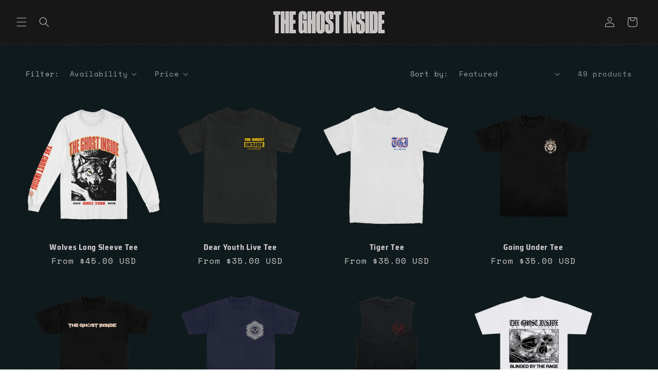

--- FILE ---
content_type: text/html; charset=utf-8
request_url: https://store.theghostinside.com/collections/t-shirts
body_size: 30966
content:
<!doctype html>
<html class="js" lang="en">
  <head>
    <meta charset="utf-8">
    <meta http-equiv="X-UA-Compatible" content="IE=edge">
    <meta name="viewport" content="width=device-width,initial-scale=1">
    <meta name="theme-color" content="">
    <link rel="canonical" href="https://store.theghostinside.com/collections/t-shirts"><link rel="icon" type="image/png" href="//store.theghostinside.com/cdn/shop/files/FAVICON.png?crop=center&height=32&v=1706912709&width=32"><link rel="preconnect" href="https://fonts.shopifycdn.com" crossorigin><title>
      T-Shirts
 &ndash; The Ghost Inside</title>

    

    

<meta property="og:site_name" content="The Ghost Inside">
<meta property="og:url" content="https://store.theghostinside.com/collections/t-shirts">
<meta property="og:title" content="T-Shirts">
<meta property="og:type" content="website">
<meta property="og:description" content="The Ghost Inside&#39;s official online merch store. Shop authentic t-shirts, hoodies, music, and more."><meta property="og:image" content="http://store.theghostinside.com/cdn/shop/collections/SHIRTS.jpg?v=1733429091">
  <meta property="og:image:secure_url" content="https://store.theghostinside.com/cdn/shop/collections/SHIRTS.jpg?v=1733429091">
  <meta property="og:image:width" content="1080">
  <meta property="og:image:height" content="1080"><meta name="twitter:site" content="@i/flow/login?redirect_after_login=%2Ftheghostinside"><meta name="twitter:card" content="summary_large_image">
<meta name="twitter:title" content="T-Shirts">
<meta name="twitter:description" content="The Ghost Inside&#39;s official online merch store. Shop authentic t-shirts, hoodies, music, and more.">


    <script src="//store.theghostinside.com/cdn/shop/t/14/assets/constants.js?v=132983761750457495441734718571" defer="defer"></script>
    <script src="//store.theghostinside.com/cdn/shop/t/14/assets/pubsub.js?v=158357773527763999511734718573" defer="defer"></script>
    <script src="//store.theghostinside.com/cdn/shop/t/14/assets/global.js?v=152862011079830610291734718571" defer="defer"></script>
    <script src="//store.theghostinside.com/cdn/shop/t/14/assets/details-disclosure.js?v=13653116266235556501734718571" defer="defer"></script>
    <script src="//store.theghostinside.com/cdn/shop/t/14/assets/details-modal.js?v=25581673532751508451734718571" defer="defer"></script>
    <script src="//store.theghostinside.com/cdn/shop/t/14/assets/search-form.js?v=133129549252120666541734718573" defer="defer"></script><script src="//store.theghostinside.com/cdn/shop/t/14/assets/animations.js?v=88693664871331136111734718570" defer="defer"></script><script>window.performance && window.performance.mark && window.performance.mark('shopify.content_for_header.start');</script><meta name="facebook-domain-verification" content="nmz5qtwp7jyc17j5ejt17crurooi4j">
<meta id="shopify-digital-wallet" name="shopify-digital-wallet" content="/61490102449/digital_wallets/dialog">
<meta name="shopify-checkout-api-token" content="27139f72a335c2b71c9ca33b0b3c2fbc">
<link rel="alternate" type="application/atom+xml" title="Feed" href="/collections/t-shirts.atom" />
<link rel="next" href="/collections/t-shirts?page=2">
<link rel="alternate" type="application/json+oembed" href="https://store.theghostinside.com/collections/t-shirts.oembed">
<script async="async" src="/checkouts/internal/preloads.js?locale=en-US"></script>
<link rel="preconnect" href="https://shop.app" crossorigin="anonymous">
<script async="async" src="https://shop.app/checkouts/internal/preloads.js?locale=en-US&shop_id=61490102449" crossorigin="anonymous"></script>
<script id="apple-pay-shop-capabilities" type="application/json">{"shopId":61490102449,"countryCode":"US","currencyCode":"USD","merchantCapabilities":["supports3DS"],"merchantId":"gid:\/\/shopify\/Shop\/61490102449","merchantName":"The Ghost Inside","requiredBillingContactFields":["postalAddress","email"],"requiredShippingContactFields":["postalAddress","email"],"shippingType":"shipping","supportedNetworks":["visa","masterCard","amex","discover","elo","jcb"],"total":{"type":"pending","label":"The Ghost Inside","amount":"1.00"},"shopifyPaymentsEnabled":true,"supportsSubscriptions":true}</script>
<script id="shopify-features" type="application/json">{"accessToken":"27139f72a335c2b71c9ca33b0b3c2fbc","betas":["rich-media-storefront-analytics"],"domain":"store.theghostinside.com","predictiveSearch":true,"shopId":61490102449,"locale":"en"}</script>
<script>var Shopify = Shopify || {};
Shopify.shop = "the-ghost-inside-akt.myshopify.com";
Shopify.locale = "en";
Shopify.currency = {"active":"USD","rate":"1.0"};
Shopify.country = "US";
Shopify.theme = {"name":"dawn-15-2-0","id":141394313393,"schema_name":"Dawn","schema_version":"15.2.0","theme_store_id":null,"role":"main"};
Shopify.theme.handle = "null";
Shopify.theme.style = {"id":null,"handle":null};
Shopify.cdnHost = "store.theghostinside.com/cdn";
Shopify.routes = Shopify.routes || {};
Shopify.routes.root = "/";</script>
<script type="module">!function(o){(o.Shopify=o.Shopify||{}).modules=!0}(window);</script>
<script>!function(o){function n(){var o=[];function n(){o.push(Array.prototype.slice.apply(arguments))}return n.q=o,n}var t=o.Shopify=o.Shopify||{};t.loadFeatures=n(),t.autoloadFeatures=n()}(window);</script>
<script>
  window.ShopifyPay = window.ShopifyPay || {};
  window.ShopifyPay.apiHost = "shop.app\/pay";
  window.ShopifyPay.redirectState = null;
</script>
<script id="shop-js-analytics" type="application/json">{"pageType":"collection"}</script>
<script defer="defer" async type="module" src="//store.theghostinside.com/cdn/shopifycloud/shop-js/modules/v2/client.init-shop-cart-sync_C5BV16lS.en.esm.js"></script>
<script defer="defer" async type="module" src="//store.theghostinside.com/cdn/shopifycloud/shop-js/modules/v2/chunk.common_CygWptCX.esm.js"></script>
<script type="module">
  await import("//store.theghostinside.com/cdn/shopifycloud/shop-js/modules/v2/client.init-shop-cart-sync_C5BV16lS.en.esm.js");
await import("//store.theghostinside.com/cdn/shopifycloud/shop-js/modules/v2/chunk.common_CygWptCX.esm.js");

  window.Shopify.SignInWithShop?.initShopCartSync?.({"fedCMEnabled":true,"windoidEnabled":true});

</script>
<script>
  window.Shopify = window.Shopify || {};
  if (!window.Shopify.featureAssets) window.Shopify.featureAssets = {};
  window.Shopify.featureAssets['shop-js'] = {"shop-cart-sync":["modules/v2/client.shop-cart-sync_ZFArdW7E.en.esm.js","modules/v2/chunk.common_CygWptCX.esm.js"],"init-fed-cm":["modules/v2/client.init-fed-cm_CmiC4vf6.en.esm.js","modules/v2/chunk.common_CygWptCX.esm.js"],"shop-button":["modules/v2/client.shop-button_tlx5R9nI.en.esm.js","modules/v2/chunk.common_CygWptCX.esm.js"],"shop-cash-offers":["modules/v2/client.shop-cash-offers_DOA2yAJr.en.esm.js","modules/v2/chunk.common_CygWptCX.esm.js","modules/v2/chunk.modal_D71HUcav.esm.js"],"init-windoid":["modules/v2/client.init-windoid_sURxWdc1.en.esm.js","modules/v2/chunk.common_CygWptCX.esm.js"],"shop-toast-manager":["modules/v2/client.shop-toast-manager_ClPi3nE9.en.esm.js","modules/v2/chunk.common_CygWptCX.esm.js"],"init-shop-email-lookup-coordinator":["modules/v2/client.init-shop-email-lookup-coordinator_B8hsDcYM.en.esm.js","modules/v2/chunk.common_CygWptCX.esm.js"],"init-shop-cart-sync":["modules/v2/client.init-shop-cart-sync_C5BV16lS.en.esm.js","modules/v2/chunk.common_CygWptCX.esm.js"],"avatar":["modules/v2/client.avatar_BTnouDA3.en.esm.js"],"pay-button":["modules/v2/client.pay-button_FdsNuTd3.en.esm.js","modules/v2/chunk.common_CygWptCX.esm.js"],"init-customer-accounts":["modules/v2/client.init-customer-accounts_DxDtT_ad.en.esm.js","modules/v2/client.shop-login-button_C5VAVYt1.en.esm.js","modules/v2/chunk.common_CygWptCX.esm.js","modules/v2/chunk.modal_D71HUcav.esm.js"],"init-shop-for-new-customer-accounts":["modules/v2/client.init-shop-for-new-customer-accounts_ChsxoAhi.en.esm.js","modules/v2/client.shop-login-button_C5VAVYt1.en.esm.js","modules/v2/chunk.common_CygWptCX.esm.js","modules/v2/chunk.modal_D71HUcav.esm.js"],"shop-login-button":["modules/v2/client.shop-login-button_C5VAVYt1.en.esm.js","modules/v2/chunk.common_CygWptCX.esm.js","modules/v2/chunk.modal_D71HUcav.esm.js"],"init-customer-accounts-sign-up":["modules/v2/client.init-customer-accounts-sign-up_CPSyQ0Tj.en.esm.js","modules/v2/client.shop-login-button_C5VAVYt1.en.esm.js","modules/v2/chunk.common_CygWptCX.esm.js","modules/v2/chunk.modal_D71HUcav.esm.js"],"shop-follow-button":["modules/v2/client.shop-follow-button_Cva4Ekp9.en.esm.js","modules/v2/chunk.common_CygWptCX.esm.js","modules/v2/chunk.modal_D71HUcav.esm.js"],"checkout-modal":["modules/v2/client.checkout-modal_BPM8l0SH.en.esm.js","modules/v2/chunk.common_CygWptCX.esm.js","modules/v2/chunk.modal_D71HUcav.esm.js"],"lead-capture":["modules/v2/client.lead-capture_Bi8yE_yS.en.esm.js","modules/v2/chunk.common_CygWptCX.esm.js","modules/v2/chunk.modal_D71HUcav.esm.js"],"shop-login":["modules/v2/client.shop-login_D6lNrXab.en.esm.js","modules/v2/chunk.common_CygWptCX.esm.js","modules/v2/chunk.modal_D71HUcav.esm.js"],"payment-terms":["modules/v2/client.payment-terms_CZxnsJam.en.esm.js","modules/v2/chunk.common_CygWptCX.esm.js","modules/v2/chunk.modal_D71HUcav.esm.js"]};
</script>
<script>(function() {
  var isLoaded = false;
  function asyncLoad() {
    if (isLoaded) return;
    isLoaded = true;
    var urls = ["https:\/\/candyrack.ds-cdn.com\/static\/main.js?shop=the-ghost-inside-akt.myshopify.com","\/\/cdn.shopify.com\/proxy\/35e7ac4aec93540ed1b956c38b276ad6083c7a989d221ee25891bb0975472010\/cdn.singleassets.com\/storefront-legacy\/single-ui-content-gating-0.0.854.js?shop=the-ghost-inside-akt.myshopify.com\u0026sp-cache-control=cHVibGljLCBtYXgtYWdlPTkwMA"];
    for (var i = 0; i < urls.length; i++) {
      var s = document.createElement('script');
      s.type = 'text/javascript';
      s.async = true;
      s.src = urls[i];
      var x = document.getElementsByTagName('script')[0];
      x.parentNode.insertBefore(s, x);
    }
  };
  if(window.attachEvent) {
    window.attachEvent('onload', asyncLoad);
  } else {
    window.addEventListener('load', asyncLoad, false);
  }
})();</script>
<script id="__st">var __st={"a":61490102449,"offset":-18000,"reqid":"9b92df0a-f32f-47b2-98b8-474b3907ed71-1768777404","pageurl":"store.theghostinside.com\/collections\/t-shirts","u":"63f4a691f144","p":"collection","rtyp":"collection","rid":285085237425};</script>
<script>window.ShopifyPaypalV4VisibilityTracking = true;</script>
<script id="captcha-bootstrap">!function(){'use strict';const t='contact',e='account',n='new_comment',o=[[t,t],['blogs',n],['comments',n],[t,'customer']],c=[[e,'customer_login'],[e,'guest_login'],[e,'recover_customer_password'],[e,'create_customer']],r=t=>t.map((([t,e])=>`form[action*='/${t}']:not([data-nocaptcha='true']) input[name='form_type'][value='${e}']`)).join(','),a=t=>()=>t?[...document.querySelectorAll(t)].map((t=>t.form)):[];function s(){const t=[...o],e=r(t);return a(e)}const i='password',u='form_key',d=['recaptcha-v3-token','g-recaptcha-response','h-captcha-response',i],f=()=>{try{return window.sessionStorage}catch{return}},m='__shopify_v',_=t=>t.elements[u];function p(t,e,n=!1){try{const o=window.sessionStorage,c=JSON.parse(o.getItem(e)),{data:r}=function(t){const{data:e,action:n}=t;return t[m]||n?{data:e,action:n}:{data:t,action:n}}(c);for(const[e,n]of Object.entries(r))t.elements[e]&&(t.elements[e].value=n);n&&o.removeItem(e)}catch(o){console.error('form repopulation failed',{error:o})}}const l='form_type',E='cptcha';function T(t){t.dataset[E]=!0}const w=window,h=w.document,L='Shopify',v='ce_forms',y='captcha';let A=!1;((t,e)=>{const n=(g='f06e6c50-85a8-45c8-87d0-21a2b65856fe',I='https://cdn.shopify.com/shopifycloud/storefront-forms-hcaptcha/ce_storefront_forms_captcha_hcaptcha.v1.5.2.iife.js',D={infoText:'Protected by hCaptcha',privacyText:'Privacy',termsText:'Terms'},(t,e,n)=>{const o=w[L][v],c=o.bindForm;if(c)return c(t,g,e,D).then(n);var r;o.q.push([[t,g,e,D],n]),r=I,A||(h.body.append(Object.assign(h.createElement('script'),{id:'captcha-provider',async:!0,src:r})),A=!0)});var g,I,D;w[L]=w[L]||{},w[L][v]=w[L][v]||{},w[L][v].q=[],w[L][y]=w[L][y]||{},w[L][y].protect=function(t,e){n(t,void 0,e),T(t)},Object.freeze(w[L][y]),function(t,e,n,w,h,L){const[v,y,A,g]=function(t,e,n){const i=e?o:[],u=t?c:[],d=[...i,...u],f=r(d),m=r(i),_=r(d.filter((([t,e])=>n.includes(e))));return[a(f),a(m),a(_),s()]}(w,h,L),I=t=>{const e=t.target;return e instanceof HTMLFormElement?e:e&&e.form},D=t=>v().includes(t);t.addEventListener('submit',(t=>{const e=I(t);if(!e)return;const n=D(e)&&!e.dataset.hcaptchaBound&&!e.dataset.recaptchaBound,o=_(e),c=g().includes(e)&&(!o||!o.value);(n||c)&&t.preventDefault(),c&&!n&&(function(t){try{if(!f())return;!function(t){const e=f();if(!e)return;const n=_(t);if(!n)return;const o=n.value;o&&e.removeItem(o)}(t);const e=Array.from(Array(32),(()=>Math.random().toString(36)[2])).join('');!function(t,e){_(t)||t.append(Object.assign(document.createElement('input'),{type:'hidden',name:u})),t.elements[u].value=e}(t,e),function(t,e){const n=f();if(!n)return;const o=[...t.querySelectorAll(`input[type='${i}']`)].map((({name:t})=>t)),c=[...d,...o],r={};for(const[a,s]of new FormData(t).entries())c.includes(a)||(r[a]=s);n.setItem(e,JSON.stringify({[m]:1,action:t.action,data:r}))}(t,e)}catch(e){console.error('failed to persist form',e)}}(e),e.submit())}));const S=(t,e)=>{t&&!t.dataset[E]&&(n(t,e.some((e=>e===t))),T(t))};for(const o of['focusin','change'])t.addEventListener(o,(t=>{const e=I(t);D(e)&&S(e,y())}));const B=e.get('form_key'),M=e.get(l),P=B&&M;t.addEventListener('DOMContentLoaded',(()=>{const t=y();if(P)for(const e of t)e.elements[l].value===M&&p(e,B);[...new Set([...A(),...v().filter((t=>'true'===t.dataset.shopifyCaptcha))])].forEach((e=>S(e,t)))}))}(h,new URLSearchParams(w.location.search),n,t,e,['guest_login'])})(!0,!0)}();</script>
<script integrity="sha256-4kQ18oKyAcykRKYeNunJcIwy7WH5gtpwJnB7kiuLZ1E=" data-source-attribution="shopify.loadfeatures" defer="defer" src="//store.theghostinside.com/cdn/shopifycloud/storefront/assets/storefront/load_feature-a0a9edcb.js" crossorigin="anonymous"></script>
<script crossorigin="anonymous" defer="defer" src="//store.theghostinside.com/cdn/shopifycloud/storefront/assets/shopify_pay/storefront-65b4c6d7.js?v=20250812"></script>
<script data-source-attribution="shopify.dynamic_checkout.dynamic.init">var Shopify=Shopify||{};Shopify.PaymentButton=Shopify.PaymentButton||{isStorefrontPortableWallets:!0,init:function(){window.Shopify.PaymentButton.init=function(){};var t=document.createElement("script");t.src="https://store.theghostinside.com/cdn/shopifycloud/portable-wallets/latest/portable-wallets.en.js",t.type="module",document.head.appendChild(t)}};
</script>
<script data-source-attribution="shopify.dynamic_checkout.buyer_consent">
  function portableWalletsHideBuyerConsent(e){var t=document.getElementById("shopify-buyer-consent"),n=document.getElementById("shopify-subscription-policy-button");t&&n&&(t.classList.add("hidden"),t.setAttribute("aria-hidden","true"),n.removeEventListener("click",e))}function portableWalletsShowBuyerConsent(e){var t=document.getElementById("shopify-buyer-consent"),n=document.getElementById("shopify-subscription-policy-button");t&&n&&(t.classList.remove("hidden"),t.removeAttribute("aria-hidden"),n.addEventListener("click",e))}window.Shopify?.PaymentButton&&(window.Shopify.PaymentButton.hideBuyerConsent=portableWalletsHideBuyerConsent,window.Shopify.PaymentButton.showBuyerConsent=portableWalletsShowBuyerConsent);
</script>
<script data-source-attribution="shopify.dynamic_checkout.cart.bootstrap">document.addEventListener("DOMContentLoaded",(function(){function t(){return document.querySelector("shopify-accelerated-checkout-cart, shopify-accelerated-checkout")}if(t())Shopify.PaymentButton.init();else{new MutationObserver((function(e,n){t()&&(Shopify.PaymentButton.init(),n.disconnect())})).observe(document.body,{childList:!0,subtree:!0})}}));
</script>
<link id="shopify-accelerated-checkout-styles" rel="stylesheet" media="screen" href="https://store.theghostinside.com/cdn/shopifycloud/portable-wallets/latest/accelerated-checkout-backwards-compat.css" crossorigin="anonymous">
<style id="shopify-accelerated-checkout-cart">
        #shopify-buyer-consent {
  margin-top: 1em;
  display: inline-block;
  width: 100%;
}

#shopify-buyer-consent.hidden {
  display: none;
}

#shopify-subscription-policy-button {
  background: none;
  border: none;
  padding: 0;
  text-decoration: underline;
  font-size: inherit;
  cursor: pointer;
}

#shopify-subscription-policy-button::before {
  box-shadow: none;
}

      </style>
<script id="sections-script" data-sections="header" defer="defer" src="//store.theghostinside.com/cdn/shop/t/14/compiled_assets/scripts.js?1944"></script>
<script>window.performance && window.performance.mark && window.performance.mark('shopify.content_for_header.end');</script>


    <style data-shopify>
      @font-face {
  font-family: "Space Mono";
  font-weight: 400;
  font-style: normal;
  font-display: swap;
  src: url("//store.theghostinside.com/cdn/fonts/space_mono/spacemono_n4.9ee60bbbb57a3b43dbcb22a7f53e18140cb3b40f.woff2") format("woff2"),
       url("//store.theghostinside.com/cdn/fonts/space_mono/spacemono_n4.0c1ebe3659065af9a832b4a469bdd1fdc9521024.woff") format("woff");
}

      @font-face {
  font-family: "Space Mono";
  font-weight: 700;
  font-style: normal;
  font-display: swap;
  src: url("//store.theghostinside.com/cdn/fonts/space_mono/spacemono_n7.508dbd51f810465f80674aa16b57dbed9d939476.woff2") format("woff2"),
       url("//store.theghostinside.com/cdn/fonts/space_mono/spacemono_n7.33dc758a163f8921951e545f3e66fea4986535cf.woff") format("woff");
}

      @font-face {
  font-family: "Space Mono";
  font-weight: 400;
  font-style: italic;
  font-display: swap;
  src: url("//store.theghostinside.com/cdn/fonts/space_mono/spacemono_i4.41a13016ec5fad206f1052669f6b02ff17f81782.woff2") format("woff2"),
       url("//store.theghostinside.com/cdn/fonts/space_mono/spacemono_i4.e97469be5415634fc512b4d32bc7c906fa49365f.woff") format("woff");
}

      @font-face {
  font-family: "Space Mono";
  font-weight: 700;
  font-style: italic;
  font-display: swap;
  src: url("//store.theghostinside.com/cdn/fonts/space_mono/spacemono_i7.e0b573be54b92cac9cb97a04f7ebcc9a4dbf3ef1.woff2") format("woff2"),
       url("//store.theghostinside.com/cdn/fonts/space_mono/spacemono_i7.5def1ce3612b20cb691dff88b55c883f144064b2.woff") format("woff");
}

      @font-face {
  font-family: "Saira Semi Condensed";
  font-weight: 700;
  font-style: normal;
  font-display: swap;
  src: url("//store.theghostinside.com/cdn/fonts/saira_semi_condensed/sairasemicondensed_n7.7e25229a73f8b081c3b77de03fe02aa99deb5280.woff2") format("woff2"),
       url("//store.theghostinside.com/cdn/fonts/saira_semi_condensed/sairasemicondensed_n7.0344802e5905346278f9f1b1b380a644c5f942ae.woff") format("woff");
}


      
        :root,
        .color-background-1 {
          --color-background: 0,0,0;
        
          --gradient-background: rgba(0,0,0,0);
        

        

        --color-foreground: 208,204,205;
        --color-background-contrast: 128,128,128;
        --color-shadow: 18,18,18;
        --color-button: 18,18,18;
        --color-button-text: 255,255,255;
        --color-secondary-button: 0,0,0;
        --color-secondary-button-text: 208,204,205;
        --color-link: 208,204,205;
        --color-badge-foreground: 208,204,205;
        --color-badge-background: 0,0,0;
        --color-badge-border: 208,204,205;
        --payment-terms-background-color: rgb(0 0 0);
      }
      
        
        .color-background-2 {
          --color-background: 23,23,23;
        
          --gradient-background: #171717;
        

        

        --color-foreground: 208,204,205;
        --color-background-contrast: 151,151,151;
        --color-shadow: 18,18,18;
        --color-button: 18,18,18;
        --color-button-text: 243,243,243;
        --color-secondary-button: 23,23,23;
        --color-secondary-button-text: 208,204,205;
        --color-link: 208,204,205;
        --color-badge-foreground: 208,204,205;
        --color-badge-background: 23,23,23;
        --color-badge-border: 208,204,205;
        --payment-terms-background-color: rgb(23 23 23);
      }
      
        
        .color-inverse {
          --color-background: 198,43,43;
        
          --gradient-background: #c62b2b;
        

        

        --color-foreground: 208,204,205;
        --color-background-contrast: 93,20,20;
        --color-shadow: 18,18,18;
        --color-button: 255,255,255;
        --color-button-text: 0,0,0;
        --color-secondary-button: 198,43,43;
        --color-secondary-button-text: 208,204,205;
        --color-link: 208,204,205;
        --color-badge-foreground: 208,204,205;
        --color-badge-background: 198,43,43;
        --color-badge-border: 208,204,205;
        --payment-terms-background-color: rgb(198 43 43);
      }
      
        
        .color-accent-1 {
          --color-background: 18,18,18;
        
          --gradient-background: #121212;
        

        

        --color-foreground: 255,255,255;
        --color-background-contrast: 146,146,146;
        --color-shadow: 18,18,18;
        --color-button: 255,255,255;
        --color-button-text: 18,18,18;
        --color-secondary-button: 18,18,18;
        --color-secondary-button-text: 255,255,255;
        --color-link: 255,255,255;
        --color-badge-foreground: 255,255,255;
        --color-badge-background: 18,18,18;
        --color-badge-border: 255,255,255;
        --payment-terms-background-color: rgb(18 18 18);
      }
      
        
        .color-accent-2 {
          --color-background: 38,52,55;
        
          --gradient-background: #263437;
        

        

        --color-foreground: 208,204,205;
        --color-background-contrast: 48,66,70;
        --color-shadow: 18,18,18;
        --color-button: 255,255,255;
        --color-button-text: 51,79,180;
        --color-secondary-button: 38,52,55;
        --color-secondary-button-text: 255,255,255;
        --color-link: 255,255,255;
        --color-badge-foreground: 208,204,205;
        --color-badge-background: 38,52,55;
        --color-badge-border: 208,204,205;
        --payment-terms-background-color: rgb(38 52 55);
      }
      

      body, .color-background-1, .color-background-2, .color-inverse, .color-accent-1, .color-accent-2 {
        color: rgba(var(--color-foreground), 0.75);
        background-color: rgb(var(--color-background));
      }

      :root {
        --font-body-family: "Space Mono", monospace;
        --font-body-style: normal;
        --font-body-weight: 400;
        --font-body-weight-bold: 700;

        --font-heading-family: "Saira Semi Condensed", sans-serif;
        --font-heading-style: normal;
        --font-heading-weight: 700;

        --font-body-scale: 1.0;
        --font-heading-scale: 1.2;

        --media-padding: px;
        --media-border-opacity: 0.05;
        --media-border-width: 0px;
        --media-radius: 0px;
        --media-shadow-opacity: 0.0;
        --media-shadow-horizontal-offset: 0px;
        --media-shadow-vertical-offset: 0px;
        --media-shadow-blur-radius: 5px;
        --media-shadow-visible: 0;

        --page-width: 150rem;
        --page-width-margin: 0rem;

        --product-card-image-padding: 0.0rem;
        --product-card-corner-radius: 0.0rem;
        --product-card-text-alignment: center;
        --product-card-border-width: 0.0rem;
        --product-card-border-opacity: 0.1;
        --product-card-shadow-opacity: 0.0;
        --product-card-shadow-visible: 0;
        --product-card-shadow-horizontal-offset: 0.0rem;
        --product-card-shadow-vertical-offset: 0.4rem;
        --product-card-shadow-blur-radius: 0.5rem;

        --collection-card-image-padding: 0.0rem;
        --collection-card-corner-radius: 0.0rem;
        --collection-card-text-alignment: center;
        --collection-card-border-width: 0.0rem;
        --collection-card-border-opacity: 0.1;
        --collection-card-shadow-opacity: 0.0;
        --collection-card-shadow-visible: 0;
        --collection-card-shadow-horizontal-offset: 0.0rem;
        --collection-card-shadow-vertical-offset: 0.4rem;
        --collection-card-shadow-blur-radius: 0.5rem;

        --blog-card-image-padding: 0.0rem;
        --blog-card-corner-radius: 0.0rem;
        --blog-card-text-alignment: left;
        --blog-card-border-width: 0.0rem;
        --blog-card-border-opacity: 0.1;
        --blog-card-shadow-opacity: 0.0;
        --blog-card-shadow-visible: 0;
        --blog-card-shadow-horizontal-offset: 0.0rem;
        --blog-card-shadow-vertical-offset: 0.4rem;
        --blog-card-shadow-blur-radius: 0.5rem;

        --badge-corner-radius: 4.0rem;

        --popup-border-width: 1px;
        --popup-border-opacity: 0.1;
        --popup-corner-radius: 0px;
        --popup-shadow-opacity: 0.0;
        --popup-shadow-horizontal-offset: 0px;
        --popup-shadow-vertical-offset: 4px;
        --popup-shadow-blur-radius: 5px;

        --drawer-border-width: 1px;
        --drawer-border-opacity: 0.1;
        --drawer-shadow-opacity: 0.0;
        --drawer-shadow-horizontal-offset: 0px;
        --drawer-shadow-vertical-offset: 4px;
        --drawer-shadow-blur-radius: 5px;

        --spacing-sections-desktop: 0px;
        --spacing-sections-mobile: 0px;

        --grid-desktop-vertical-spacing: 8px;
        --grid-desktop-horizontal-spacing: 20px;
        --grid-mobile-vertical-spacing: 4px;
        --grid-mobile-horizontal-spacing: 10px;

        --text-boxes-border-opacity: 0.1;
        --text-boxes-border-width: 0px;
        --text-boxes-radius: 0px;
        --text-boxes-shadow-opacity: 0.0;
        --text-boxes-shadow-visible: 0;
        --text-boxes-shadow-horizontal-offset: 0px;
        --text-boxes-shadow-vertical-offset: 4px;
        --text-boxes-shadow-blur-radius: 5px;

        --buttons-radius: 0px;
        --buttons-radius-outset: 0px;
        --buttons-border-width: 1px;
        --buttons-border-opacity: 1.0;
        --buttons-shadow-opacity: 0.0;
        --buttons-shadow-visible: 0;
        --buttons-shadow-horizontal-offset: 0px;
        --buttons-shadow-vertical-offset: 4px;
        --buttons-shadow-blur-radius: 5px;
        --buttons-border-offset: 0px;

        --inputs-radius: 0px;
        --inputs-border-width: 1px;
        --inputs-border-opacity: 0.55;
        --inputs-shadow-opacity: 0.0;
        --inputs-shadow-horizontal-offset: 0px;
        --inputs-margin-offset: 0px;
        --inputs-shadow-vertical-offset: 4px;
        --inputs-shadow-blur-radius: 5px;
        --inputs-radius-outset: 0px;

        --variant-pills-radius: 0px;
        --variant-pills-border-width: 1px;
        --variant-pills-border-opacity: 0.55;
        --variant-pills-shadow-opacity: 0.0;
        --variant-pills-shadow-horizontal-offset: 0px;
        --variant-pills-shadow-vertical-offset: 4px;
        --variant-pills-shadow-blur-radius: 5px;
      }

      *,
      *::before,
      *::after {
        box-sizing: inherit;
      }

      html {
        box-sizing: border-box;
        font-size: calc(var(--font-body-scale) * 62.5%);
        height: 100%;
      }

      body {
        display: grid;
        grid-template-rows: auto auto 1fr auto;
        grid-template-columns: 100%;
        min-height: 100%;
        margin: 0;
        font-size: 1.5rem;
        letter-spacing: 0.06rem;
        line-height: calc(1 + 0.8 / var(--font-body-scale));
        font-family: var(--font-body-family);
        font-style: var(--font-body-style);
        font-weight: var(--font-body-weight);
      }

      @media screen and (min-width: 750px) {
        body {
          font-size: 1.6rem;
        }
      }
    </style>

    <link href="//store.theghostinside.com/cdn/shop/t/14/assets/base.css?v=24969148957306328591734887741" rel="stylesheet" type="text/css" media="all" />
    <link rel="stylesheet" href="//store.theghostinside.com/cdn/shop/t/14/assets/component-cart-items.css?v=123238115697927560811734718571" media="print" onload="this.media='all'">
      <link rel="preload" as="font" href="//store.theghostinside.com/cdn/fonts/space_mono/spacemono_n4.9ee60bbbb57a3b43dbcb22a7f53e18140cb3b40f.woff2" type="font/woff2" crossorigin>
      

      <link rel="preload" as="font" href="//store.theghostinside.com/cdn/fonts/saira_semi_condensed/sairasemicondensed_n7.7e25229a73f8b081c3b77de03fe02aa99deb5280.woff2" type="font/woff2" crossorigin>
      
<link href="//store.theghostinside.com/cdn/shop/t/14/assets/component-localization-form.css?v=170315343355214948141734718571" rel="stylesheet" type="text/css" media="all" />
      <script src="//store.theghostinside.com/cdn/shop/t/14/assets/localization-form.js?v=144176611646395275351734718573" defer="defer"></script><link
        rel="stylesheet"
        href="//store.theghostinside.com/cdn/shop/t/14/assets/component-predictive-search.css?v=118923337488134913561734718571"
        media="print"
        onload="this.media='all'"
      ><script>
      if (Shopify.designMode) {
        document.documentElement.classList.add('shopify-design-mode');
      }
    </script>

    <link rel="stylesheet" href="//store.theghostinside.com/cdn/shop/t/14/assets/splide.min.css?v=44329677166622589231734718573" media="screen">
    <script src="//store.theghostinside.com/cdn/shop/t/14/assets/splide.min.js?v=12103261331729571861734718573" defer="defer"></script>
    <script src="//store.theghostinside.com/cdn/shop/t/14/assets/splide-extension-auto-scroll.js?v=16072454465120727711734718573" defer="defer"></script>
  <link href="https://monorail-edge.shopifysvc.com" rel="dns-prefetch">
<script>(function(){if ("sendBeacon" in navigator && "performance" in window) {try {var session_token_from_headers = performance.getEntriesByType('navigation')[0].serverTiming.find(x => x.name == '_s').description;} catch {var session_token_from_headers = undefined;}var session_cookie_matches = document.cookie.match(/_shopify_s=([^;]*)/);var session_token_from_cookie = session_cookie_matches && session_cookie_matches.length === 2 ? session_cookie_matches[1] : "";var session_token = session_token_from_headers || session_token_from_cookie || "";function handle_abandonment_event(e) {var entries = performance.getEntries().filter(function(entry) {return /monorail-edge.shopifysvc.com/.test(entry.name);});if (!window.abandonment_tracked && entries.length === 0) {window.abandonment_tracked = true;var currentMs = Date.now();var navigation_start = performance.timing.navigationStart;var payload = {shop_id: 61490102449,url: window.location.href,navigation_start,duration: currentMs - navigation_start,session_token,page_type: "collection"};window.navigator.sendBeacon("https://monorail-edge.shopifysvc.com/v1/produce", JSON.stringify({schema_id: "online_store_buyer_site_abandonment/1.1",payload: payload,metadata: {event_created_at_ms: currentMs,event_sent_at_ms: currentMs}}));}}window.addEventListener('pagehide', handle_abandonment_event);}}());</script>
<script id="web-pixels-manager-setup">(function e(e,d,r,n,o){if(void 0===o&&(o={}),!Boolean(null===(a=null===(i=window.Shopify)||void 0===i?void 0:i.analytics)||void 0===a?void 0:a.replayQueue)){var i,a;window.Shopify=window.Shopify||{};var t=window.Shopify;t.analytics=t.analytics||{};var s=t.analytics;s.replayQueue=[],s.publish=function(e,d,r){return s.replayQueue.push([e,d,r]),!0};try{self.performance.mark("wpm:start")}catch(e){}var l=function(){var e={modern:/Edge?\/(1{2}[4-9]|1[2-9]\d|[2-9]\d{2}|\d{4,})\.\d+(\.\d+|)|Firefox\/(1{2}[4-9]|1[2-9]\d|[2-9]\d{2}|\d{4,})\.\d+(\.\d+|)|Chrom(ium|e)\/(9{2}|\d{3,})\.\d+(\.\d+|)|(Maci|X1{2}).+ Version\/(15\.\d+|(1[6-9]|[2-9]\d|\d{3,})\.\d+)([,.]\d+|)( \(\w+\)|)( Mobile\/\w+|) Safari\/|Chrome.+OPR\/(9{2}|\d{3,})\.\d+\.\d+|(CPU[ +]OS|iPhone[ +]OS|CPU[ +]iPhone|CPU IPhone OS|CPU iPad OS)[ +]+(15[._]\d+|(1[6-9]|[2-9]\d|\d{3,})[._]\d+)([._]\d+|)|Android:?[ /-](13[3-9]|1[4-9]\d|[2-9]\d{2}|\d{4,})(\.\d+|)(\.\d+|)|Android.+Firefox\/(13[5-9]|1[4-9]\d|[2-9]\d{2}|\d{4,})\.\d+(\.\d+|)|Android.+Chrom(ium|e)\/(13[3-9]|1[4-9]\d|[2-9]\d{2}|\d{4,})\.\d+(\.\d+|)|SamsungBrowser\/([2-9]\d|\d{3,})\.\d+/,legacy:/Edge?\/(1[6-9]|[2-9]\d|\d{3,})\.\d+(\.\d+|)|Firefox\/(5[4-9]|[6-9]\d|\d{3,})\.\d+(\.\d+|)|Chrom(ium|e)\/(5[1-9]|[6-9]\d|\d{3,})\.\d+(\.\d+|)([\d.]+$|.*Safari\/(?![\d.]+ Edge\/[\d.]+$))|(Maci|X1{2}).+ Version\/(10\.\d+|(1[1-9]|[2-9]\d|\d{3,})\.\d+)([,.]\d+|)( \(\w+\)|)( Mobile\/\w+|) Safari\/|Chrome.+OPR\/(3[89]|[4-9]\d|\d{3,})\.\d+\.\d+|(CPU[ +]OS|iPhone[ +]OS|CPU[ +]iPhone|CPU IPhone OS|CPU iPad OS)[ +]+(10[._]\d+|(1[1-9]|[2-9]\d|\d{3,})[._]\d+)([._]\d+|)|Android:?[ /-](13[3-9]|1[4-9]\d|[2-9]\d{2}|\d{4,})(\.\d+|)(\.\d+|)|Mobile Safari.+OPR\/([89]\d|\d{3,})\.\d+\.\d+|Android.+Firefox\/(13[5-9]|1[4-9]\d|[2-9]\d{2}|\d{4,})\.\d+(\.\d+|)|Android.+Chrom(ium|e)\/(13[3-9]|1[4-9]\d|[2-9]\d{2}|\d{4,})\.\d+(\.\d+|)|Android.+(UC? ?Browser|UCWEB|U3)[ /]?(15\.([5-9]|\d{2,})|(1[6-9]|[2-9]\d|\d{3,})\.\d+)\.\d+|SamsungBrowser\/(5\.\d+|([6-9]|\d{2,})\.\d+)|Android.+MQ{2}Browser\/(14(\.(9|\d{2,})|)|(1[5-9]|[2-9]\d|\d{3,})(\.\d+|))(\.\d+|)|K[Aa][Ii]OS\/(3\.\d+|([4-9]|\d{2,})\.\d+)(\.\d+|)/},d=e.modern,r=e.legacy,n=navigator.userAgent;return n.match(d)?"modern":n.match(r)?"legacy":"unknown"}(),u="modern"===l?"modern":"legacy",c=(null!=n?n:{modern:"",legacy:""})[u],f=function(e){return[e.baseUrl,"/wpm","/b",e.hashVersion,"modern"===e.buildTarget?"m":"l",".js"].join("")}({baseUrl:d,hashVersion:r,buildTarget:u}),m=function(e){var d=e.version,r=e.bundleTarget,n=e.surface,o=e.pageUrl,i=e.monorailEndpoint;return{emit:function(e){var a=e.status,t=e.errorMsg,s=(new Date).getTime(),l=JSON.stringify({metadata:{event_sent_at_ms:s},events:[{schema_id:"web_pixels_manager_load/3.1",payload:{version:d,bundle_target:r,page_url:o,status:a,surface:n,error_msg:t},metadata:{event_created_at_ms:s}}]});if(!i)return console&&console.warn&&console.warn("[Web Pixels Manager] No Monorail endpoint provided, skipping logging."),!1;try{return self.navigator.sendBeacon.bind(self.navigator)(i,l)}catch(e){}var u=new XMLHttpRequest;try{return u.open("POST",i,!0),u.setRequestHeader("Content-Type","text/plain"),u.send(l),!0}catch(e){return console&&console.warn&&console.warn("[Web Pixels Manager] Got an unhandled error while logging to Monorail."),!1}}}}({version:r,bundleTarget:l,surface:e.surface,pageUrl:self.location.href,monorailEndpoint:e.monorailEndpoint});try{o.browserTarget=l,function(e){var d=e.src,r=e.async,n=void 0===r||r,o=e.onload,i=e.onerror,a=e.sri,t=e.scriptDataAttributes,s=void 0===t?{}:t,l=document.createElement("script"),u=document.querySelector("head"),c=document.querySelector("body");if(l.async=n,l.src=d,a&&(l.integrity=a,l.crossOrigin="anonymous"),s)for(var f in s)if(Object.prototype.hasOwnProperty.call(s,f))try{l.dataset[f]=s[f]}catch(e){}if(o&&l.addEventListener("load",o),i&&l.addEventListener("error",i),u)u.appendChild(l);else{if(!c)throw new Error("Did not find a head or body element to append the script");c.appendChild(l)}}({src:f,async:!0,onload:function(){if(!function(){var e,d;return Boolean(null===(d=null===(e=window.Shopify)||void 0===e?void 0:e.analytics)||void 0===d?void 0:d.initialized)}()){var d=window.webPixelsManager.init(e)||void 0;if(d){var r=window.Shopify.analytics;r.replayQueue.forEach((function(e){var r=e[0],n=e[1],o=e[2];d.publishCustomEvent(r,n,o)})),r.replayQueue=[],r.publish=d.publishCustomEvent,r.visitor=d.visitor,r.initialized=!0}}},onerror:function(){return m.emit({status:"failed",errorMsg:"".concat(f," has failed to load")})},sri:function(e){var d=/^sha384-[A-Za-z0-9+/=]+$/;return"string"==typeof e&&d.test(e)}(c)?c:"",scriptDataAttributes:o}),m.emit({status:"loading"})}catch(e){m.emit({status:"failed",errorMsg:(null==e?void 0:e.message)||"Unknown error"})}}})({shopId: 61490102449,storefrontBaseUrl: "https://store.theghostinside.com",extensionsBaseUrl: "https://extensions.shopifycdn.com/cdn/shopifycloud/web-pixels-manager",monorailEndpoint: "https://monorail-edge.shopifysvc.com/unstable/produce_batch",surface: "storefront-renderer",enabledBetaFlags: ["2dca8a86"],webPixelsConfigList: [{"id":"229376177","configuration":"{\"pixel_id\":\"294329568532062\",\"pixel_type\":\"facebook_pixel\",\"metaapp_system_user_token\":\"-\"}","eventPayloadVersion":"v1","runtimeContext":"OPEN","scriptVersion":"ca16bc87fe92b6042fbaa3acc2fbdaa6","type":"APP","apiClientId":2329312,"privacyPurposes":["ANALYTICS","MARKETING","SALE_OF_DATA"],"dataSharingAdjustments":{"protectedCustomerApprovalScopes":["read_customer_address","read_customer_email","read_customer_name","read_customer_personal_data","read_customer_phone"]}},{"id":"shopify-app-pixel","configuration":"{}","eventPayloadVersion":"v1","runtimeContext":"STRICT","scriptVersion":"0450","apiClientId":"shopify-pixel","type":"APP","privacyPurposes":["ANALYTICS","MARKETING"]},{"id":"shopify-custom-pixel","eventPayloadVersion":"v1","runtimeContext":"LAX","scriptVersion":"0450","apiClientId":"shopify-pixel","type":"CUSTOM","privacyPurposes":["ANALYTICS","MARKETING"]}],isMerchantRequest: false,initData: {"shop":{"name":"The Ghost Inside","paymentSettings":{"currencyCode":"USD"},"myshopifyDomain":"the-ghost-inside-akt.myshopify.com","countryCode":"US","storefrontUrl":"https:\/\/store.theghostinside.com"},"customer":null,"cart":null,"checkout":null,"productVariants":[],"purchasingCompany":null},},"https://store.theghostinside.com/cdn","fcfee988w5aeb613cpc8e4bc33m6693e112",{"modern":"","legacy":""},{"shopId":"61490102449","storefrontBaseUrl":"https:\/\/store.theghostinside.com","extensionBaseUrl":"https:\/\/extensions.shopifycdn.com\/cdn\/shopifycloud\/web-pixels-manager","surface":"storefront-renderer","enabledBetaFlags":"[\"2dca8a86\"]","isMerchantRequest":"false","hashVersion":"fcfee988w5aeb613cpc8e4bc33m6693e112","publish":"custom","events":"[[\"page_viewed\",{}],[\"collection_viewed\",{\"collection\":{\"id\":\"285085237425\",\"title\":\"T-Shirts\",\"productVariants\":[{\"price\":{\"amount\":45.0,\"currencyCode\":\"USD\"},\"product\":{\"title\":\"Wolves Long Sleeve Tee\",\"vendor\":\"The Ghost Inside\",\"id\":\"8865799930033\",\"untranslatedTitle\":\"Wolves Long Sleeve Tee\",\"url\":\"\/products\/wolves-long-sleeve-tee\",\"type\":\"\"},\"id\":\"46360335417521\",\"image\":{\"src\":\"\/\/store.theghostinside.com\/cdn\/shop\/files\/TGI-LS-Front.png?v=1762879730\"},\"sku\":\"46360335417521\",\"title\":\"S\",\"untranslatedTitle\":\"S\"},{\"price\":{\"amount\":35.0,\"currencyCode\":\"USD\"},\"product\":{\"title\":\"Dear Youth Live Tee\",\"vendor\":\"The Ghost Inside\",\"id\":\"8865799536817\",\"untranslatedTitle\":\"Dear Youth Live Tee\",\"url\":\"\/products\/dear-youth-live-tee\",\"type\":\"\"},\"id\":\"46360333516977\",\"image\":{\"src\":\"\/\/store.theghostinside.com\/cdn\/shop\/files\/TGI_DEARYOUTHLIVETEE_FRONT.png?v=1762879423\"},\"sku\":\"46360333516977\",\"title\":\"S\",\"untranslatedTitle\":\"S\"},{\"price\":{\"amount\":35.0,\"currencyCode\":\"USD\"},\"product\":{\"title\":\"Tiger Tee\",\"vendor\":\"The Ghost Inside\",\"id\":\"8865799667889\",\"untranslatedTitle\":\"Tiger Tee\",\"url\":\"\/products\/tiger-tee\",\"type\":\"\"},\"id\":\"46360334172337\",\"image\":{\"src\":\"\/\/store.theghostinside.com\/cdn\/shop\/files\/TGI_TIGERTEE_FRONT.png?v=1762879541\"},\"sku\":\"46360334172337\",\"title\":\"S\",\"untranslatedTitle\":\"S\"},{\"price\":{\"amount\":35.0,\"currencyCode\":\"USD\"},\"product\":{\"title\":\"Going Under Tee\",\"vendor\":\"The Ghost Inside\",\"id\":\"8870083985585\",\"untranslatedTitle\":\"Going Under Tee\",\"url\":\"\/products\/going-under-tee\",\"type\":\"\"},\"id\":\"46370623062193\",\"image\":{\"src\":\"\/\/store.theghostinside.com\/cdn\/shop\/files\/GOINGUNDERTEEFRONT.png?v=1763064794\"},\"sku\":\"46370623062193\",\"title\":\"S\",\"untranslatedTitle\":\"S\"},{\"price\":{\"amount\":30.0,\"currencyCode\":\"USD\"},\"product\":{\"title\":\"Rose Tee (Black)\",\"vendor\":\"The Ghost Inside\",\"id\":\"7191929913521\",\"untranslatedTitle\":\"Rose Tee (Black)\",\"url\":\"\/products\/rose-tee-black\",\"type\":\"T-Shirts\"},\"id\":\"41674741481649\",\"image\":{\"src\":\"\/\/store.theghostinside.com\/cdn\/shop\/files\/TGI_UNSEEN_TEE_FRONT.png?v=1755718479\"},\"sku\":\"119928-1-26\",\"title\":\"Black \/ S\",\"untranslatedTitle\":\"Black \/ S\"},{\"price\":{\"amount\":30.0,\"currencyCode\":\"USD\"},\"product\":{\"title\":\"Mandala Tee (Navy)\",\"vendor\":\"The Ghost Inside\",\"id\":\"8782614429873\",\"untranslatedTitle\":\"Mandala Tee (Navy)\",\"url\":\"\/products\/mandala-tee-navy\",\"type\":\"T-Shirts\"},\"id\":\"46169879314609\",\"image\":{\"src\":\"\/\/store.theghostinside.com\/cdn\/shop\/files\/TGI_MANDALA_TEE_FRONT.png?v=1755718189\"},\"sku\":\"46169879314609\",\"title\":\"Navy \/ S\",\"untranslatedTitle\":\"Navy \/ S\"},{\"price\":{\"amount\":35.0,\"currencyCode\":\"USD\"},\"product\":{\"title\":\"Mask Sleeveless Tee (Black)\",\"vendor\":\"The Ghost Inside\",\"id\":\"8366422130865\",\"untranslatedTitle\":\"Mask Sleeveless Tee (Black)\",\"url\":\"\/products\/mask-sleeveless-tee-black\",\"type\":\"\"},\"id\":\"45553903567025\",\"image\":{\"src\":\"\/\/store.theghostinside.com\/cdn\/shop\/files\/MASK-TANK-FRONT_ea35bb9a-0c43-4938-84cc-d8be8c78dcd6.png?v=1748029409\"},\"sku\":\"45553903567025\",\"title\":\"S\",\"untranslatedTitle\":\"S\"},{\"price\":{\"amount\":35.0,\"currencyCode\":\"USD\"},\"product\":{\"title\":\"Blinded Tee (White)\",\"vendor\":\"The Ghost Inside\",\"id\":\"8366398079153\",\"untranslatedTitle\":\"Blinded Tee (White)\",\"url\":\"\/products\/blinded-tee-white\",\"type\":\"\"},\"id\":\"45553877352625\",\"image\":{\"src\":\"\/\/store.theghostinside.com\/cdn\/shop\/files\/BLINDEDTEEFRONT.png?v=1748014016\"},\"sku\":\"45553877352625\",\"title\":\"S\",\"untranslatedTitle\":\"S\"},{\"price\":{\"amount\":45.0,\"currencyCode\":\"USD\"},\"product\":{\"title\":\"Death Metal Long Sleeve Tee (Black)\",\"vendor\":\"The Ghost Inside\",\"id\":\"8269419413681\",\"untranslatedTitle\":\"Death Metal Long Sleeve Tee (Black)\",\"url\":\"\/products\/death-metal-long-sleeve-tee-black\",\"type\":\"\"},\"id\":\"45295938306225\",\"image\":{\"src\":\"\/\/store.theghostinside.com\/cdn\/shop\/files\/DEATH-METAL-LS.png?v=1743189837\"},\"sku\":\"45295938306225\",\"title\":\"S\",\"untranslatedTitle\":\"S\"},{\"price\":{\"amount\":35.0,\"currencyCode\":\"USD\"},\"product\":{\"title\":\"Mask Tee (Black)\",\"vendor\":\"The Ghost Inside\",\"id\":\"8269417054385\",\"untranslatedTitle\":\"Mask Tee (Black)\",\"url\":\"\/products\/mask-tee-black\",\"type\":\"\"},\"id\":\"45295913861297\",\"image\":{\"src\":\"\/\/store.theghostinside.com\/cdn\/shop\/files\/MASK-TEE-FRONT.png?v=1743189857\"},\"sku\":\"45295913861297\",\"title\":\"S\",\"untranslatedTitle\":\"S\"},{\"price\":{\"amount\":35.0,\"currencyCode\":\"USD\"},\"product\":{\"title\":\"Threat Tee (Black)\",\"vendor\":\"The Ghost Inside\",\"id\":\"8269418037425\",\"untranslatedTitle\":\"Threat Tee (Black)\",\"url\":\"\/products\/threat-tee-black\",\"type\":\"\"},\"id\":\"45295922544817\",\"image\":{\"src\":\"\/\/store.theghostinside.com\/cdn\/shop\/files\/THREAT-TEE-FRONT.png?v=1743179377\"},\"sku\":\"45295922544817\",\"title\":\"S\",\"untranslatedTitle\":\"S\"},{\"price\":{\"amount\":50.0,\"currencyCode\":\"USD\"},\"product\":{\"title\":\"MMXXIV Real Tree Long Sleeve Tee\",\"vendor\":\"The Ghost Inside\",\"id\":\"8170763911345\",\"untranslatedTitle\":\"MMXXIV Real Tree Long Sleeve Tee\",\"url\":\"\/products\/mmxxiv-real-tree-long-sleeve-tee\",\"type\":\"\"},\"id\":\"44873530146993\",\"image\":{\"src\":\"\/\/store.theghostinside.com\/cdn\/shop\/files\/MMXXIV-LS.-FRONT.png?v=1734716382\"},\"sku\":\"44873530146993\",\"title\":\"S\",\"untranslatedTitle\":\"S\"},{\"price\":{\"amount\":35.0,\"currencyCode\":\"USD\"},\"product\":{\"title\":\"Burn It Down Tie Dye Tee\",\"vendor\":\"The Ghost Inside\",\"id\":\"8171264180401\",\"untranslatedTitle\":\"Burn It Down Tie Dye Tee\",\"url\":\"\/products\/burn-it-down-tie-dye-tee\",\"type\":\"\"},\"id\":\"44876100141233\",\"image\":{\"src\":\"\/\/store.theghostinside.com\/cdn\/shop\/files\/BURN-IT-DOWN-TIE-DYE-FRONT_7ca42b81-5202-4e0c-ab8f-7f7eab739f97.png?v=1734717704\"},\"sku\":\"44876100141233\",\"title\":\"S\",\"untranslatedTitle\":\"S\"},{\"price\":{\"amount\":35.0,\"currencyCode\":\"USD\"},\"product\":{\"title\":\"Open Mind Tee (Black)\",\"vendor\":\"The Ghost Inside\",\"id\":\"8171264802993\",\"untranslatedTitle\":\"Open Mind Tee (Black)\",\"url\":\"\/products\/open-mind-tee-black\",\"type\":\"\"},\"id\":\"44876103385265\",\"image\":{\"src\":\"\/\/store.theghostinside.com\/cdn\/shop\/files\/OPEN-MIND-TEE-FRONT.png?v=1734718392\"},\"sku\":\"44876103385265\",\"title\":\"S\",\"untranslatedTitle\":\"S\"},{\"price\":{\"amount\":35.0,\"currencyCode\":\"USD\"},\"product\":{\"title\":\"Varsity Crop Tank\",\"vendor\":\"The Ghost Inside\",\"id\":\"8001284341937\",\"untranslatedTitle\":\"Varsity Crop Tank\",\"url\":\"\/products\/varsity-crop-tank\",\"type\":\"\"},\"id\":\"44203567382705\",\"image\":{\"src\":\"\/\/store.theghostinside.com\/cdn\/shop\/files\/VARSITY-CROP-TOP.png?v=1734718827\"},\"sku\":\"44203567382705\",\"title\":\"S\",\"untranslatedTitle\":\"S\"},{\"price\":{\"amount\":30.0,\"currencyCode\":\"USD\"},\"product\":{\"title\":\"Thorns Tee\",\"vendor\":\"The Ghost Inside\",\"id\":\"8001292959921\",\"untranslatedTitle\":\"Thorns Tee\",\"url\":\"\/products\/thorns-tee\",\"type\":\"\"},\"id\":\"44203586060465\",\"image\":{\"src\":\"\/\/store.theghostinside.com\/cdn\/shop\/files\/THRONS-TEE-FRONT_63f97333-cd53-4418-a6d4-29470f4679e5.png?v=1734718765\"},\"sku\":\"44203586060465\",\"title\":\"S\",\"untranslatedTitle\":\"S\"},{\"price\":{\"amount\":35.0,\"currencyCode\":\"USD\"},\"product\":{\"title\":\"Skull Smasher Tee\",\"vendor\":\"The Ghost Inside\",\"id\":\"8001268514993\",\"untranslatedTitle\":\"Skull Smasher Tee\",\"url\":\"\/products\/skull-smasher-tee\",\"type\":\"\"},\"id\":\"44203520917681\",\"image\":{\"src\":\"\/\/store.theghostinside.com\/cdn\/shop\/files\/SKULL-SMASHER-TEE-FRONT.png?v=1734718617\"},\"sku\":\"44203520917681\",\"title\":\"S\",\"untranslatedTitle\":\"S\"},{\"price\":{\"amount\":45.0,\"currencyCode\":\"USD\"},\"product\":{\"title\":\"Spinning Long Sleeve Tee\",\"vendor\":\"The Ghost Inside\",\"id\":\"7960838766769\",\"untranslatedTitle\":\"Spinning Long Sleeve Tee\",\"url\":\"\/products\/spinning-long-sleeve-tee\",\"type\":\"\"},\"id\":\"44109767114929\",\"image\":{\"src\":\"\/\/store.theghostinside.com\/cdn\/shop\/files\/SPINNING-LS.png?v=1734716397\"},\"sku\":\"44109767114929\",\"title\":\"S\",\"untranslatedTitle\":\"S\"},{\"price\":{\"amount\":35.0,\"currencyCode\":\"USD\"},\"product\":{\"title\":\"Triumph T-Shirt\",\"vendor\":\"The Ghost Inside\",\"id\":\"7960806260913\",\"untranslatedTitle\":\"Triumph T-Shirt\",\"url\":\"\/products\/triumph-t-shirt\",\"type\":\"\"},\"id\":\"44109729530033\",\"image\":{\"src\":\"\/\/store.theghostinside.com\/cdn\/shop\/files\/TRIUMPH-TEE.png?v=1734718782\"},\"sku\":\"44109729530033\",\"title\":\"S\",\"untranslatedTitle\":\"S\"},{\"price\":{\"amount\":35.0,\"currencyCode\":\"USD\"},\"product\":{\"title\":\"Skull Reaper Tee\",\"vendor\":\"The Ghost Inside\",\"id\":\"7960817696945\",\"untranslatedTitle\":\"Skull Reaper Tee\",\"url\":\"\/products\/skull-reaper-tee\",\"type\":\"\"},\"id\":\"44109736542385\",\"image\":{\"src\":\"\/\/store.theghostinside.com\/cdn\/shop\/files\/SKULL-REAPER-TEE-FRONT.png?v=1734718596\"},\"sku\":\"44109736542385\",\"title\":\"S\",\"untranslatedTitle\":\"S\"},{\"price\":{\"amount\":40.0,\"currencyCode\":\"USD\"},\"product\":{\"title\":\"Lightning Tee (Tie Dye)\",\"vendor\":\"The Ghost Inside\",\"id\":\"7787939463345\",\"untranslatedTitle\":\"Lightning Tee (Tie Dye)\",\"url\":\"\/products\/lightening-tee-tie-dye\",\"type\":\"\"},\"id\":\"43775224479921\",\"image\":{\"src\":\"\/\/store.theghostinside.com\/cdn\/shop\/files\/LIGHTNING-TIE-DYE-TEE.png?v=1734718215\"},\"sku\":\"\",\"title\":\"S\",\"untranslatedTitle\":\"S\"},{\"price\":{\"amount\":35.0,\"currencyCode\":\"USD\"},\"product\":{\"title\":\"Death Grip Reaper Tee (Black)\",\"vendor\":\"The Ghost Inside\",\"id\":\"7787938676913\",\"untranslatedTitle\":\"Death Grip Reaper Tee (Black)\",\"url\":\"\/products\/death-grip-tee-black\",\"type\":\"\"},\"id\":\"43775222710449\",\"image\":{\"src\":\"\/\/store.theghostinside.com\/cdn\/shop\/files\/DEATH-GRIP-REAPER-TEE.png?v=1734717967\"},\"sku\":\"\",\"title\":\"S\",\"untranslatedTitle\":\"S\"},{\"price\":{\"amount\":45.0,\"currencyCode\":\"USD\"},\"product\":{\"title\":\"Tracklist Long Sleeve Tee (Black)\",\"vendor\":\"The Ghost Inside\",\"id\":\"7627558256817\",\"untranslatedTitle\":\"Tracklist Long Sleeve Tee (Black)\",\"url\":\"\/products\/tracklist-long-sleeve-tee-black\",\"type\":\"\"},\"id\":\"43302811435185\",\"image\":{\"src\":\"\/\/store.theghostinside.com\/cdn\/shop\/files\/TRACKLIST-LS-FRONT.png?v=1734716416\"},\"sku\":\"43302811435185\",\"title\":\"S\",\"untranslatedTitle\":\"S\"},{\"price\":{\"amount\":35.0,\"currencyCode\":\"USD\"},\"product\":{\"title\":\"Dagger Wolf Tee (Crystal Black)\",\"vendor\":\"The Ghost Inside\",\"id\":\"7627558977713\",\"untranslatedTitle\":\"Dagger Wolf Tee (Crystal Black)\",\"url\":\"\/products\/dagger-wolf-tee-crystal-black\",\"type\":\"\"},\"id\":\"43302813368497\",\"image\":{\"src\":\"\/\/store.theghostinside.com\/cdn\/shop\/files\/DAGGER-WOLF-TEE-FRONT.png?v=1734717945\"},\"sku\":\"43302813368497\",\"title\":\"S\",\"untranslatedTitle\":\"S\"}]}}]]"});</script><script>
  window.ShopifyAnalytics = window.ShopifyAnalytics || {};
  window.ShopifyAnalytics.meta = window.ShopifyAnalytics.meta || {};
  window.ShopifyAnalytics.meta.currency = 'USD';
  var meta = {"products":[{"id":8865799930033,"gid":"gid:\/\/shopify\/Product\/8865799930033","vendor":"The Ghost Inside","type":"","handle":"wolves-long-sleeve-tee","variants":[{"id":46360335417521,"price":4500,"name":"Wolves Long Sleeve Tee - S","public_title":"S","sku":"46360335417521"},{"id":46360335450289,"price":4500,"name":"Wolves Long Sleeve Tee - M","public_title":"M","sku":"46360335450289"},{"id":46360335483057,"price":4500,"name":"Wolves Long Sleeve Tee - L","public_title":"L","sku":"46360335483057"},{"id":46360335515825,"price":4500,"name":"Wolves Long Sleeve Tee - XL","public_title":"XL","sku":"46360335515825"},{"id":46360335548593,"price":4700,"name":"Wolves Long Sleeve Tee - 2XL","public_title":"2XL","sku":"46360335548593"},{"id":46360335581361,"price":4800,"name":"Wolves Long Sleeve Tee - 3XL","public_title":"3XL","sku":"46360335581361"}],"remote":false},{"id":8865799536817,"gid":"gid:\/\/shopify\/Product\/8865799536817","vendor":"The Ghost Inside","type":"","handle":"dear-youth-live-tee","variants":[{"id":46360333516977,"price":3500,"name":"Dear Youth Live Tee - S","public_title":"S","sku":"46360333516977"},{"id":46360333549745,"price":3500,"name":"Dear Youth Live Tee - M","public_title":"M","sku":"46360333549745"},{"id":46360333582513,"price":3500,"name":"Dear Youth Live Tee - L","public_title":"L","sku":"46360333582513"},{"id":46360333615281,"price":3500,"name":"Dear Youth Live Tee - XL","public_title":"XL","sku":"46360333615281"},{"id":46360333648049,"price":3700,"name":"Dear Youth Live Tee - 2XL","public_title":"2XL","sku":"46360333648049"},{"id":46360333680817,"price":3800,"name":"Dear Youth Live Tee - 3XL","public_title":"3XL","sku":"46360333680817"}],"remote":false},{"id":8865799667889,"gid":"gid:\/\/shopify\/Product\/8865799667889","vendor":"The Ghost Inside","type":"","handle":"tiger-tee","variants":[{"id":46360334172337,"price":3500,"name":"Tiger Tee - S","public_title":"S","sku":"46360334172337"},{"id":46360334205105,"price":3500,"name":"Tiger Tee - M","public_title":"M","sku":"46360334205105"},{"id":46360334237873,"price":3500,"name":"Tiger Tee - L","public_title":"L","sku":"46360334237873"},{"id":46360334270641,"price":3500,"name":"Tiger Tee - XL","public_title":"XL","sku":"46360334270641"},{"id":46360334303409,"price":3700,"name":"Tiger Tee - 2XL","public_title":"2XL","sku":"46360334303409"},{"id":46360334336177,"price":3800,"name":"Tiger Tee - 3XL","public_title":"3XL","sku":"46360334336177"}],"remote":false},{"id":8870083985585,"gid":"gid:\/\/shopify\/Product\/8870083985585","vendor":"The Ghost Inside","type":"","handle":"going-under-tee","variants":[{"id":46370623062193,"price":3500,"name":"Going Under Tee - S","public_title":"S","sku":"46370623062193"},{"id":46370623094961,"price":3500,"name":"Going Under Tee - M","public_title":"M","sku":"46370623094961"},{"id":46370623127729,"price":3500,"name":"Going Under Tee - L","public_title":"L","sku":"46370623127729"},{"id":46370623160497,"price":3500,"name":"Going Under Tee - XL","public_title":"XL","sku":"46370623160497"},{"id":46370623193265,"price":3700,"name":"Going Under Tee - 2XL","public_title":"2XL","sku":"46370623193265"},{"id":46370623226033,"price":3800,"name":"Going Under Tee - 3XL","public_title":"3XL","sku":"46370623226033"}],"remote":false},{"id":7191929913521,"gid":"gid:\/\/shopify\/Product\/7191929913521","vendor":"The Ghost Inside","type":"T-Shirts","handle":"rose-tee-black","variants":[{"id":41674741481649,"price":3000,"name":"Rose Tee (Black) - Black \/ S","public_title":"Black \/ S","sku":"119928-1-26"},{"id":41674741514417,"price":3000,"name":"Rose Tee (Black) - Black \/ M","public_title":"Black \/ M","sku":"119928-3-26"},{"id":41674741547185,"price":3000,"name":"Rose Tee (Black) - Black \/ L","public_title":"Black \/ L","sku":"119928-4-26"},{"id":41674741579953,"price":3000,"name":"Rose Tee (Black) - Black \/ XL","public_title":"Black \/ XL","sku":"119928-8-26"},{"id":41674741612721,"price":3200,"name":"Rose Tee (Black) - Black \/ 2XL","public_title":"Black \/ 2XL","sku":"119928-12-26"},{"id":41674741645489,"price":3300,"name":"Rose Tee (Black) - Black \/ 3XL","public_title":"Black \/ 3XL","sku":"119928-13-26"}],"remote":false},{"id":8782614429873,"gid":"gid:\/\/shopify\/Product\/8782614429873","vendor":"The Ghost Inside","type":"T-Shirts","handle":"mandala-tee-navy","variants":[{"id":46169879314609,"price":3000,"name":"Mandala Tee (Navy) - Navy \/ S","public_title":"Navy \/ S","sku":"46169879314609"},{"id":46169879347377,"price":3000,"name":"Mandala Tee (Navy) - Navy \/ M","public_title":"Navy \/ M","sku":"46169879347377"},{"id":46169879380145,"price":3000,"name":"Mandala Tee (Navy) - Navy \/ L","public_title":"Navy \/ L","sku":"46169879380145"},{"id":46169879412913,"price":3000,"name":"Mandala Tee (Navy) - Navy \/ XL","public_title":"Navy \/ XL","sku":"46169879412913"},{"id":46169879445681,"price":3200,"name":"Mandala Tee (Navy) - Navy \/ 2XL","public_title":"Navy \/ 2XL","sku":"46169879445681"},{"id":46169879478449,"price":3300,"name":"Mandala Tee (Navy) - Navy \/ 3XL","public_title":"Navy \/ 3XL","sku":"46169879478449"}],"remote":false},{"id":8366422130865,"gid":"gid:\/\/shopify\/Product\/8366422130865","vendor":"The Ghost Inside","type":"","handle":"mask-sleeveless-tee-black","variants":[{"id":45553903567025,"price":3500,"name":"Mask Sleeveless Tee (Black) - S","public_title":"S","sku":"45553903567025"},{"id":45553903599793,"price":3500,"name":"Mask Sleeveless Tee (Black) - M","public_title":"M","sku":"45553903599793"},{"id":45553903632561,"price":3500,"name":"Mask Sleeveless Tee (Black) - L","public_title":"L","sku":"45553903632561"},{"id":45553903665329,"price":3500,"name":"Mask Sleeveless Tee (Black) - XL","public_title":"XL","sku":"45553903665329"},{"id":45553903698097,"price":3700,"name":"Mask Sleeveless Tee (Black) - 2XL","public_title":"2XL","sku":"45553903698097"},{"id":45553903730865,"price":3800,"name":"Mask Sleeveless Tee (Black) - 3XL","public_title":"3XL","sku":"45553903730865"}],"remote":false},{"id":8366398079153,"gid":"gid:\/\/shopify\/Product\/8366398079153","vendor":"The Ghost Inside","type":"","handle":"blinded-tee-white","variants":[{"id":45553877352625,"price":3500,"name":"Blinded Tee (White) - S","public_title":"S","sku":"45553877352625"},{"id":45553877385393,"price":3500,"name":"Blinded Tee (White) - M","public_title":"M","sku":"45553877385393"},{"id":45553877418161,"price":3500,"name":"Blinded Tee (White) - L","public_title":"L","sku":"45553877418161"},{"id":45553877450929,"price":3500,"name":"Blinded Tee (White) - XL","public_title":"XL","sku":"45553877450929"},{"id":45553877483697,"price":3700,"name":"Blinded Tee (White) - 2XL","public_title":"2XL","sku":"45553877483697"},{"id":45553877516465,"price":3800,"name":"Blinded Tee (White) - 3XL","public_title":"3XL","sku":"45553877516465"}],"remote":false},{"id":8269419413681,"gid":"gid:\/\/shopify\/Product\/8269419413681","vendor":"The Ghost Inside","type":"","handle":"death-metal-long-sleeve-tee-black","variants":[{"id":45295938306225,"price":4500,"name":"Death Metal Long Sleeve Tee (Black) - S","public_title":"S","sku":"45295938306225"},{"id":45295938338993,"price":4500,"name":"Death Metal Long Sleeve Tee (Black) - M","public_title":"M","sku":"45295938338993"},{"id":45295938371761,"price":4500,"name":"Death Metal Long Sleeve Tee (Black) - L","public_title":"L","sku":"45295938371761"},{"id":45295938404529,"price":4500,"name":"Death Metal Long Sleeve Tee (Black) - XL","public_title":"XL","sku":"45295938404529"},{"id":45295938437297,"price":4700,"name":"Death Metal Long Sleeve Tee (Black) - 2XL","public_title":"2XL","sku":"45295938437297"},{"id":45295938470065,"price":4800,"name":"Death Metal Long Sleeve Tee (Black) - 3XL","public_title":"3XL","sku":"45295938470065"}],"remote":false},{"id":8269417054385,"gid":"gid:\/\/shopify\/Product\/8269417054385","vendor":"The Ghost Inside","type":"","handle":"mask-tee-black","variants":[{"id":45295913861297,"price":3500,"name":"Mask Tee (Black) - S","public_title":"S","sku":"45295913861297"},{"id":45295913894065,"price":3500,"name":"Mask Tee (Black) - M","public_title":"M","sku":"45295913894065"},{"id":45295913926833,"price":3500,"name":"Mask Tee (Black) - L","public_title":"L","sku":"45295913926833"},{"id":45295913959601,"price":3500,"name":"Mask Tee (Black) - XL","public_title":"XL","sku":"45295913959601"},{"id":45295913992369,"price":3700,"name":"Mask Tee (Black) - 2XL","public_title":"2XL","sku":"45295913992369"},{"id":45295914025137,"price":3800,"name":"Mask Tee (Black) - 3XL","public_title":"3XL","sku":"45295914025137"}],"remote":false},{"id":8269418037425,"gid":"gid:\/\/shopify\/Product\/8269418037425","vendor":"The Ghost Inside","type":"","handle":"threat-tee-black","variants":[{"id":45295922544817,"price":3500,"name":"Threat Tee (Black) - S","public_title":"S","sku":"45295922544817"},{"id":45295922577585,"price":3500,"name":"Threat Tee (Black) - M","public_title":"M","sku":"45295922577585"},{"id":45295922610353,"price":3500,"name":"Threat Tee (Black) - L","public_title":"L","sku":"45295922610353"},{"id":45295922643121,"price":3500,"name":"Threat Tee (Black) - XL","public_title":"XL","sku":"45295922643121"},{"id":45295922675889,"price":3700,"name":"Threat Tee (Black) - 2XL","public_title":"2XL","sku":"45295922675889"},{"id":45295922708657,"price":3800,"name":"Threat Tee (Black) - 3XL","public_title":"3XL","sku":"45295922708657"}],"remote":false},{"id":8170763911345,"gid":"gid:\/\/shopify\/Product\/8170763911345","vendor":"The Ghost Inside","type":"","handle":"mmxxiv-real-tree-long-sleeve-tee","variants":[{"id":44873530146993,"price":5000,"name":"MMXXIV Real Tree Long Sleeve Tee - S","public_title":"S","sku":"44873530146993"},{"id":44873530179761,"price":5000,"name":"MMXXIV Real Tree Long Sleeve Tee - M","public_title":"M","sku":"44873530179761"},{"id":44873530212529,"price":5000,"name":"MMXXIV Real Tree Long Sleeve Tee - L","public_title":"L","sku":"44873530212529"},{"id":44873530245297,"price":5000,"name":"MMXXIV Real Tree Long Sleeve Tee - XL","public_title":"XL","sku":"44873530245297"},{"id":44873530278065,"price":5200,"name":"MMXXIV Real Tree Long Sleeve Tee - 2XL","public_title":"2XL","sku":"44873530278065"},{"id":44873530310833,"price":5300,"name":"MMXXIV Real Tree Long Sleeve Tee - 3XL","public_title":"3XL","sku":"44873530310833"}],"remote":false},{"id":8171264180401,"gid":"gid:\/\/shopify\/Product\/8171264180401","vendor":"The Ghost Inside","type":"","handle":"burn-it-down-tie-dye-tee","variants":[{"id":44876100141233,"price":3500,"name":"Burn It Down Tie Dye Tee - S","public_title":"S","sku":"44876100141233"},{"id":44876100174001,"price":3500,"name":"Burn It Down Tie Dye Tee - M","public_title":"M","sku":"44876100174001"},{"id":44876100206769,"price":3500,"name":"Burn It Down Tie Dye Tee - L","public_title":"L","sku":"44876100206769"},{"id":44876100239537,"price":3500,"name":"Burn It Down Tie Dye Tee - XL","public_title":"XL","sku":"44876100239537"},{"id":44876100272305,"price":3700,"name":"Burn It Down Tie Dye Tee - 2XL","public_title":"2XL","sku":"44876100272305"},{"id":44876100305073,"price":3800,"name":"Burn It Down Tie Dye Tee - 3XL","public_title":"3XL","sku":"44876100305073"}],"remote":false},{"id":8171264802993,"gid":"gid:\/\/shopify\/Product\/8171264802993","vendor":"The Ghost Inside","type":"","handle":"open-mind-tee-black","variants":[{"id":44876103385265,"price":3500,"name":"Open Mind Tee (Black) - S","public_title":"S","sku":"44876103385265"},{"id":44876103418033,"price":3500,"name":"Open Mind Tee (Black) - M","public_title":"M","sku":"44876103418033"},{"id":44876103450801,"price":3500,"name":"Open Mind Tee (Black) - L","public_title":"L","sku":"44876103450801"},{"id":44876103483569,"price":3500,"name":"Open Mind Tee (Black) - XL","public_title":"XL","sku":"44876103483569"},{"id":44876103516337,"price":3700,"name":"Open Mind Tee (Black) - 2XL","public_title":"2XL","sku":"44876103516337"},{"id":44876103549105,"price":3800,"name":"Open Mind Tee (Black) - 3XL","public_title":"3XL","sku":"44876103549105"}],"remote":false},{"id":8001284341937,"gid":"gid:\/\/shopify\/Product\/8001284341937","vendor":"The Ghost Inside","type":"","handle":"varsity-crop-tank","variants":[{"id":44203567382705,"price":3500,"name":"Varsity Crop Tank - S","public_title":"S","sku":"44203567382705"},{"id":44203567415473,"price":3500,"name":"Varsity Crop Tank - M","public_title":"M","sku":"44203567415473"},{"id":44203567448241,"price":3500,"name":"Varsity Crop Tank - L","public_title":"L","sku":"44203567448241"},{"id":44203567481009,"price":3500,"name":"Varsity Crop Tank - XL","public_title":"XL","sku":"44203567481009"}],"remote":false},{"id":8001292959921,"gid":"gid:\/\/shopify\/Product\/8001292959921","vendor":"The Ghost Inside","type":"","handle":"thorns-tee","variants":[{"id":44203586060465,"price":3000,"name":"Thorns Tee - S","public_title":"S","sku":"44203586060465"},{"id":44203586093233,"price":3000,"name":"Thorns Tee - M","public_title":"M","sku":"44203586093233"},{"id":44203586126001,"price":3000,"name":"Thorns Tee - L","public_title":"L","sku":"44203586126001"},{"id":44203586158769,"price":3000,"name":"Thorns Tee - XL","public_title":"XL","sku":"44203586158769"},{"id":44203586191537,"price":3200,"name":"Thorns Tee - 2XL","public_title":"2XL","sku":"44203586191537"},{"id":44203586224305,"price":3300,"name":"Thorns Tee - 3XL","public_title":"3XL","sku":"44203586224305"}],"remote":false},{"id":8001268514993,"gid":"gid:\/\/shopify\/Product\/8001268514993","vendor":"The Ghost Inside","type":"","handle":"skull-smasher-tee","variants":[{"id":44203520917681,"price":3500,"name":"Skull Smasher Tee - S","public_title":"S","sku":"44203520917681"},{"id":44203520950449,"price":3500,"name":"Skull Smasher Tee - M","public_title":"M","sku":"44203520950449"},{"id":44203520983217,"price":3500,"name":"Skull Smasher Tee - L","public_title":"L","sku":"44203520983217"},{"id":44203521048753,"price":3500,"name":"Skull Smasher Tee - XL","public_title":"XL","sku":"44203521048753"},{"id":44203521081521,"price":3700,"name":"Skull Smasher Tee - 2XL","public_title":"2XL","sku":"44203521081521"},{"id":44203521114289,"price":3800,"name":"Skull Smasher Tee - 3XL","public_title":"3XL","sku":"44203521114289"}],"remote":false},{"id":7960838766769,"gid":"gid:\/\/shopify\/Product\/7960838766769","vendor":"The Ghost Inside","type":"","handle":"spinning-long-sleeve-tee","variants":[{"id":44109767114929,"price":4500,"name":"Spinning Long Sleeve Tee - S","public_title":"S","sku":"44109767114929"},{"id":44109767147697,"price":4500,"name":"Spinning Long Sleeve Tee - M","public_title":"M","sku":"44109767147697"},{"id":44109767180465,"price":4500,"name":"Spinning Long Sleeve Tee - L","public_title":"L","sku":"44109767180465"},{"id":44109767213233,"price":4500,"name":"Spinning Long Sleeve Tee - XL","public_title":"XL","sku":"44109767213233"},{"id":44109767246001,"price":4700,"name":"Spinning Long Sleeve Tee - 2XL","public_title":"2XL","sku":"44109767246001"},{"id":44109767278769,"price":4800,"name":"Spinning Long Sleeve Tee - 3XL","public_title":"3XL","sku":"44109767278769"}],"remote":false},{"id":7960806260913,"gid":"gid:\/\/shopify\/Product\/7960806260913","vendor":"The Ghost Inside","type":"","handle":"triumph-t-shirt","variants":[{"id":44109729530033,"price":3500,"name":"Triumph T-Shirt - S","public_title":"S","sku":"44109729530033"},{"id":44109729562801,"price":3500,"name":"Triumph T-Shirt - M","public_title":"M","sku":"44109729562801"},{"id":44109729595569,"price":3500,"name":"Triumph T-Shirt - L","public_title":"L","sku":"44109729595569"},{"id":44109729628337,"price":3500,"name":"Triumph T-Shirt - XL","public_title":"XL","sku":"44109729628337"},{"id":44109729661105,"price":3700,"name":"Triumph T-Shirt - 2XL","public_title":"2XL","sku":"44109729661105"},{"id":44109729693873,"price":3800,"name":"Triumph T-Shirt - 3XL","public_title":"3XL","sku":"44109729693873"}],"remote":false},{"id":7960817696945,"gid":"gid:\/\/shopify\/Product\/7960817696945","vendor":"The Ghost Inside","type":"","handle":"skull-reaper-tee","variants":[{"id":44109736542385,"price":3500,"name":"Skull Reaper Tee - S","public_title":"S","sku":"44109736542385"},{"id":44109736575153,"price":3500,"name":"Skull Reaper Tee - M","public_title":"M","sku":"44109736575153"},{"id":44109736607921,"price":3500,"name":"Skull Reaper Tee - L","public_title":"L","sku":"44109736607921"},{"id":44109736640689,"price":3500,"name":"Skull Reaper Tee - XL","public_title":"XL","sku":"44109736640689"},{"id":44109736673457,"price":3700,"name":"Skull Reaper Tee - 2XL","public_title":"2XL","sku":"44109736673457"},{"id":44109736706225,"price":3800,"name":"Skull Reaper Tee - 3XL","public_title":"3XL","sku":"44109736706225"}],"remote":false},{"id":7787939463345,"gid":"gid:\/\/shopify\/Product\/7787939463345","vendor":"The Ghost Inside","type":"","handle":"lightening-tee-tie-dye","variants":[{"id":43775224479921,"price":4000,"name":"Lightning Tee (Tie Dye) - S","public_title":"S","sku":""},{"id":43775224512689,"price":4000,"name":"Lightning Tee (Tie Dye) - M","public_title":"M","sku":"43775224512689"},{"id":43775224545457,"price":4000,"name":"Lightning Tee (Tie Dye) - L","public_title":"L","sku":"43775224545457"},{"id":43775224578225,"price":4000,"name":"Lightning Tee (Tie Dye) - XL","public_title":"XL","sku":"43775224578225"},{"id":43775224610993,"price":4200,"name":"Lightning Tee (Tie Dye) - 2XL","public_title":"2XL","sku":"43775224610993"},{"id":43775224643761,"price":4300,"name":"Lightning Tee (Tie Dye) - 3XL","public_title":"3XL","sku":"43775224643761"}],"remote":false},{"id":7787938676913,"gid":"gid:\/\/shopify\/Product\/7787938676913","vendor":"The Ghost Inside","type":"","handle":"death-grip-tee-black","variants":[{"id":43775222710449,"price":3500,"name":"Death Grip Reaper Tee (Black) - S","public_title":"S","sku":""},{"id":43775222743217,"price":3500,"name":"Death Grip Reaper Tee (Black) - M","public_title":"M","sku":"43775222743217"},{"id":43775222775985,"price":3500,"name":"Death Grip Reaper Tee (Black) - L","public_title":"L","sku":"43775222775985"},{"id":43775222808753,"price":3500,"name":"Death Grip Reaper Tee (Black) - XL","public_title":"XL","sku":"43775222808753"},{"id":43775222841521,"price":3700,"name":"Death Grip Reaper Tee (Black) - 2XL","public_title":"2XL","sku":"43775222841521"},{"id":43775222874289,"price":3800,"name":"Death Grip Reaper Tee (Black) - 3XL","public_title":"3XL","sku":"43775222874289"}],"remote":false},{"id":7627558256817,"gid":"gid:\/\/shopify\/Product\/7627558256817","vendor":"The Ghost Inside","type":"","handle":"tracklist-long-sleeve-tee-black","variants":[{"id":43302811435185,"price":4500,"name":"Tracklist Long Sleeve Tee (Black) - S","public_title":"S","sku":"43302811435185"},{"id":43302811467953,"price":4500,"name":"Tracklist Long Sleeve Tee (Black) - M","public_title":"M","sku":"43302811467953"},{"id":43302811500721,"price":4500,"name":"Tracklist Long Sleeve Tee (Black) - L","public_title":"L","sku":"43302811500721"},{"id":43302811533489,"price":4500,"name":"Tracklist Long Sleeve Tee (Black) - XL","public_title":"XL","sku":"43302811533489"},{"id":43302811566257,"price":4700,"name":"Tracklist Long Sleeve Tee (Black) - 2XL","public_title":"2XL","sku":"43302811566257"},{"id":43302811599025,"price":4800,"name":"Tracklist Long Sleeve Tee (Black) - 3XL","public_title":"3XL","sku":"43302811599025"}],"remote":false},{"id":7627558977713,"gid":"gid:\/\/shopify\/Product\/7627558977713","vendor":"The Ghost Inside","type":"","handle":"dagger-wolf-tee-crystal-black","variants":[{"id":43302813368497,"price":3500,"name":"Dagger Wolf Tee (Crystal Black) - S","public_title":"S","sku":"43302813368497"},{"id":43302813401265,"price":3500,"name":"Dagger Wolf Tee (Crystal Black) - M","public_title":"M","sku":"43302813401265"},{"id":43302813434033,"price":3500,"name":"Dagger Wolf Tee (Crystal Black) - L","public_title":"L","sku":"43302813434033"},{"id":43302813466801,"price":3500,"name":"Dagger Wolf Tee (Crystal Black) - XL","public_title":"XL","sku":"43302813466801"},{"id":43302813499569,"price":3700,"name":"Dagger Wolf Tee (Crystal Black) - 2XL","public_title":"2XL","sku":"43302813499569"},{"id":43302813532337,"price":3800,"name":"Dagger Wolf Tee (Crystal Black) - 3XL","public_title":"3XL","sku":"43302813532337"}],"remote":false}],"page":{"pageType":"collection","resourceType":"collection","resourceId":285085237425,"requestId":"9b92df0a-f32f-47b2-98b8-474b3907ed71-1768777404"}};
  for (var attr in meta) {
    window.ShopifyAnalytics.meta[attr] = meta[attr];
  }
</script>
<script class="analytics">
  (function () {
    var customDocumentWrite = function(content) {
      var jquery = null;

      if (window.jQuery) {
        jquery = window.jQuery;
      } else if (window.Checkout && window.Checkout.$) {
        jquery = window.Checkout.$;
      }

      if (jquery) {
        jquery('body').append(content);
      }
    };

    var hasLoggedConversion = function(token) {
      if (token) {
        return document.cookie.indexOf('loggedConversion=' + token) !== -1;
      }
      return false;
    }

    var setCookieIfConversion = function(token) {
      if (token) {
        var twoMonthsFromNow = new Date(Date.now());
        twoMonthsFromNow.setMonth(twoMonthsFromNow.getMonth() + 2);

        document.cookie = 'loggedConversion=' + token + '; expires=' + twoMonthsFromNow;
      }
    }

    var trekkie = window.ShopifyAnalytics.lib = window.trekkie = window.trekkie || [];
    if (trekkie.integrations) {
      return;
    }
    trekkie.methods = [
      'identify',
      'page',
      'ready',
      'track',
      'trackForm',
      'trackLink'
    ];
    trekkie.factory = function(method) {
      return function() {
        var args = Array.prototype.slice.call(arguments);
        args.unshift(method);
        trekkie.push(args);
        return trekkie;
      };
    };
    for (var i = 0; i < trekkie.methods.length; i++) {
      var key = trekkie.methods[i];
      trekkie[key] = trekkie.factory(key);
    }
    trekkie.load = function(config) {
      trekkie.config = config || {};
      trekkie.config.initialDocumentCookie = document.cookie;
      var first = document.getElementsByTagName('script')[0];
      var script = document.createElement('script');
      script.type = 'text/javascript';
      script.onerror = function(e) {
        var scriptFallback = document.createElement('script');
        scriptFallback.type = 'text/javascript';
        scriptFallback.onerror = function(error) {
                var Monorail = {
      produce: function produce(monorailDomain, schemaId, payload) {
        var currentMs = new Date().getTime();
        var event = {
          schema_id: schemaId,
          payload: payload,
          metadata: {
            event_created_at_ms: currentMs,
            event_sent_at_ms: currentMs
          }
        };
        return Monorail.sendRequest("https://" + monorailDomain + "/v1/produce", JSON.stringify(event));
      },
      sendRequest: function sendRequest(endpointUrl, payload) {
        // Try the sendBeacon API
        if (window && window.navigator && typeof window.navigator.sendBeacon === 'function' && typeof window.Blob === 'function' && !Monorail.isIos12()) {
          var blobData = new window.Blob([payload], {
            type: 'text/plain'
          });

          if (window.navigator.sendBeacon(endpointUrl, blobData)) {
            return true;
          } // sendBeacon was not successful

        } // XHR beacon

        var xhr = new XMLHttpRequest();

        try {
          xhr.open('POST', endpointUrl);
          xhr.setRequestHeader('Content-Type', 'text/plain');
          xhr.send(payload);
        } catch (e) {
          console.log(e);
        }

        return false;
      },
      isIos12: function isIos12() {
        return window.navigator.userAgent.lastIndexOf('iPhone; CPU iPhone OS 12_') !== -1 || window.navigator.userAgent.lastIndexOf('iPad; CPU OS 12_') !== -1;
      }
    };
    Monorail.produce('monorail-edge.shopifysvc.com',
      'trekkie_storefront_load_errors/1.1',
      {shop_id: 61490102449,
      theme_id: 141394313393,
      app_name: "storefront",
      context_url: window.location.href,
      source_url: "//store.theghostinside.com/cdn/s/trekkie.storefront.cd680fe47e6c39ca5d5df5f0a32d569bc48c0f27.min.js"});

        };
        scriptFallback.async = true;
        scriptFallback.src = '//store.theghostinside.com/cdn/s/trekkie.storefront.cd680fe47e6c39ca5d5df5f0a32d569bc48c0f27.min.js';
        first.parentNode.insertBefore(scriptFallback, first);
      };
      script.async = true;
      script.src = '//store.theghostinside.com/cdn/s/trekkie.storefront.cd680fe47e6c39ca5d5df5f0a32d569bc48c0f27.min.js';
      first.parentNode.insertBefore(script, first);
    };
    trekkie.load(
      {"Trekkie":{"appName":"storefront","development":false,"defaultAttributes":{"shopId":61490102449,"isMerchantRequest":null,"themeId":141394313393,"themeCityHash":"4884311309120368326","contentLanguage":"en","currency":"USD","eventMetadataId":"3e4c67d5-6e49-4789-8347-25aefbdbeabc"},"isServerSideCookieWritingEnabled":true,"monorailRegion":"shop_domain","enabledBetaFlags":["65f19447"]},"Session Attribution":{},"S2S":{"facebookCapiEnabled":true,"source":"trekkie-storefront-renderer","apiClientId":580111}}
    );

    var loaded = false;
    trekkie.ready(function() {
      if (loaded) return;
      loaded = true;

      window.ShopifyAnalytics.lib = window.trekkie;

      var originalDocumentWrite = document.write;
      document.write = customDocumentWrite;
      try { window.ShopifyAnalytics.merchantGoogleAnalytics.call(this); } catch(error) {};
      document.write = originalDocumentWrite;

      window.ShopifyAnalytics.lib.page(null,{"pageType":"collection","resourceType":"collection","resourceId":285085237425,"requestId":"9b92df0a-f32f-47b2-98b8-474b3907ed71-1768777404","shopifyEmitted":true});

      var match = window.location.pathname.match(/checkouts\/(.+)\/(thank_you|post_purchase)/)
      var token = match? match[1]: undefined;
      if (!hasLoggedConversion(token)) {
        setCookieIfConversion(token);
        window.ShopifyAnalytics.lib.track("Viewed Product Category",{"currency":"USD","category":"Collection: t-shirts","collectionName":"t-shirts","collectionId":285085237425,"nonInteraction":true},undefined,undefined,{"shopifyEmitted":true});
      }
    });


        var eventsListenerScript = document.createElement('script');
        eventsListenerScript.async = true;
        eventsListenerScript.src = "//store.theghostinside.com/cdn/shopifycloud/storefront/assets/shop_events_listener-3da45d37.js";
        document.getElementsByTagName('head')[0].appendChild(eventsListenerScript);

})();</script>
<script
  defer
  src="https://store.theghostinside.com/cdn/shopifycloud/perf-kit/shopify-perf-kit-3.0.4.min.js"
  data-application="storefront-renderer"
  data-shop-id="61490102449"
  data-render-region="gcp-us-central1"
  data-page-type="collection"
  data-theme-instance-id="141394313393"
  data-theme-name="Dawn"
  data-theme-version="15.2.0"
  data-monorail-region="shop_domain"
  data-resource-timing-sampling-rate="10"
  data-shs="true"
  data-shs-beacon="true"
  data-shs-export-with-fetch="true"
  data-shs-logs-sample-rate="1"
  data-shs-beacon-endpoint="https://store.theghostinside.com/api/collect"
></script>
</head>

  <body class="gradient animate--hover-vertical-lift">
    <a class="skip-to-content-link button visually-hidden" href="#MainContent">
      Skip to content
    </a><!-- BEGIN sections: header-group -->
<div id="shopify-section-sections--17917364895921__header" class="shopify-section shopify-section-group-header-group section-header"><link rel="stylesheet" href="//store.theghostinside.com/cdn/shop/t/14/assets/component-list-menu.css?v=151968516119678728991734718571" media="print" onload="this.media='all'">
<link rel="stylesheet" href="//store.theghostinside.com/cdn/shop/t/14/assets/component-search.css?v=165164710990765432851734718571" media="print" onload="this.media='all'">
<link rel="stylesheet" href="//store.theghostinside.com/cdn/shop/t/14/assets/component-menu-drawer.css?v=147478906057189667651734718571" media="print" onload="this.media='all'">
<link rel="stylesheet" href="//store.theghostinside.com/cdn/shop/t/14/assets/component-cart-notification.css?v=54116361853792938221734718571" media="print" onload="this.media='all'"><link rel="stylesheet" href="//store.theghostinside.com/cdn/shop/t/14/assets/component-price.css?v=70172745017360139101734718571" media="print" onload="this.media='all'"><style>
  header-drawer {
    justify-self: start;
    margin-left: -1.2rem;
  }.menu-drawer-container {
    display: flex;
  }

  .list-menu {
    list-style: none;
    padding: 0;
    margin: 0;
  }

  .list-menu--inline {
    display: inline-flex;
    flex-wrap: wrap;
  }

  summary.list-menu__item {
    padding-right: 2.7rem;
  }

  .list-menu__item {
    display: flex;
    align-items: center;
    line-height: calc(1 + 0.3 / var(--font-body-scale));
  }

  .list-menu__item--link {
    text-decoration: none;
    padding-bottom: 1rem;
    padding-top: 1rem;
    line-height: calc(1 + 0.8 / var(--font-body-scale));
  }

  @media screen and (min-width: 750px) {
    .list-menu__item--link {
      padding-bottom: 0.5rem;
      padding-top: 0.5rem;
    }
  }
</style><style data-shopify>.header {
    padding: 6px 3rem 6px 3rem;
  }

  .section-header {
    position: sticky; /* This is for fixing a Safari z-index issue. PR #2147 */
    margin-bottom: 0px;
  }

  @media screen and (min-width: 750px) {
    .section-header {
      margin-bottom: 0px;
    }
  }

  @media screen and (min-width: 990px) {
    .header {
      padding-top: 12px;
      padding-bottom: 12px;
    }
  }</style><script src="//store.theghostinside.com/cdn/shop/t/14/assets/cart-notification.js?v=133508293167896966491734718571" defer="defer"></script><sticky-header data-sticky-type="on-scroll-up" class="header-wrapper color-background-2 gradient header-wrapper--border-bottom"><header class="header header--top-center header--mobile-center page-width drawer-menu header--has-menu header--has-social header--has-account">

<header-drawer data-breakpoint="desktop">
  <details id="Details-menu-drawer-container" class="menu-drawer-container">
    <summary
      class="header__icon header__icon--menu header__icon--summary link focus-inset"
      aria-label="Menu"
    >
      <span><svg xmlns="http://www.w3.org/2000/svg" fill="none" class="icon icon-hamburger" viewBox="0 0 18 16"><path fill="currentColor" d="M1 .5a.5.5 0 1 0 0 1h15.71a.5.5 0 0 0 0-1zM.5 8a.5.5 0 0 1 .5-.5h15.71a.5.5 0 0 1 0 1H1A.5.5 0 0 1 .5 8m0 7a.5.5 0 0 1 .5-.5h15.71a.5.5 0 0 1 0 1H1a.5.5 0 0 1-.5-.5"/></svg>
<svg xmlns="http://www.w3.org/2000/svg" fill="none" class="icon icon-close" viewBox="0 0 18 17"><path fill="currentColor" d="M.865 15.978a.5.5 0 0 0 .707.707l7.433-7.431 7.579 7.282a.501.501 0 0 0 .846-.37.5.5 0 0 0-.153-.351L9.712 8.546l7.417-7.416a.5.5 0 1 0-.707-.708L8.991 7.853 1.413.573a.5.5 0 1 0-.693.72l7.563 7.268z"/></svg>
</span>
    </summary>
    <div id="menu-drawer" class="gradient menu-drawer motion-reduce color-background-2">
      <div class="menu-drawer__inner-container">
        <div class="menu-drawer__navigation-container">
          <nav class="menu-drawer__navigation">
            <ul class="menu-drawer__menu has-submenu list-menu" role="list"><li><a
                      id="HeaderDrawer-searching-for-solace"
                      href="/collections/searching-for-solace"
                      class="menu-drawer__menu-item list-menu__item link link--text focus-inset"
                      
                    >
                      SEARCHING FOR SOLACE
                    </a></li><li><a
                      id="HeaderDrawer-music"
                      href="/collections/music"
                      class="menu-drawer__menu-item list-menu__item link link--text focus-inset"
                      
                    >
                      MUSIC
                    </a></li><li><a
                      id="HeaderDrawer-t-shirts"
                      href="/collections/t-shirts"
                      class="menu-drawer__menu-item list-menu__item link link--text focus-inset menu-drawer__menu-item--active"
                      
                        aria-current="page"
                      
                    >
                      T-SHIRTS
                    </a></li><li><a
                      id="HeaderDrawer-outerwear"
                      href="/collections/outerwear"
                      class="menu-drawer__menu-item list-menu__item link link--text focus-inset"
                      
                    >
                      OUTERWEAR
                    </a></li><li><a
                      id="HeaderDrawer-bottoms"
                      href="/collections/bottoms"
                      class="menu-drawer__menu-item list-menu__item link link--text focus-inset"
                      
                    >
                      BOTTOMS
                    </a></li><li><a
                      id="HeaderDrawer-accessories"
                      href="/collections/accessories"
                      class="menu-drawer__menu-item list-menu__item link link--text focus-inset"
                      
                    >
                      ACCESSORIES
                    </a></li><li><a
                      id="HeaderDrawer-gift-cards"
                      href="/collections/gift-cards"
                      class="menu-drawer__menu-item list-menu__item link link--text focus-inset"
                      
                    >
                      GIFT CARDS
                    </a></li></ul>
          </nav>
          <div class="menu-drawer__utility-links"><a
                href="https://store.theghostinside.com/customer_authentication/redirect?locale=en&region_country=US"
                class="menu-drawer__account link focus-inset h5 medium-hide large-up-hide"
                rel="nofollow"
              ><account-icon><span class="svg-wrapper"><svg xmlns="http://www.w3.org/2000/svg" fill="none" class="icon icon-account" viewBox="0 0 18 19"><path fill="currentColor" fill-rule="evenodd" d="M6 4.5a3 3 0 1 1 6 0 3 3 0 0 1-6 0m3-4a4 4 0 1 0 0 8 4 4 0 0 0 0-8m5.58 12.15c1.12.82 1.83 2.24 1.91 4.85H1.51c.08-2.6.79-4.03 1.9-4.85C4.66 11.75 6.5 11.5 9 11.5s4.35.26 5.58 1.15M9 10.5c-2.5 0-4.65.24-6.17 1.35C1.27 12.98.5 14.93.5 18v.5h17V18c0-3.07-.77-5.02-2.33-6.15-1.52-1.1-3.67-1.35-6.17-1.35" clip-rule="evenodd"/></svg>
</span></account-icon>Log in</a><div class="menu-drawer__localization header-localization"><localization-form><form method="post" action="/localization" id="HeaderCountryMobileForm" accept-charset="UTF-8" class="localization-form" enctype="multipart/form-data"><input type="hidden" name="form_type" value="localization" /><input type="hidden" name="utf8" value="✓" /><input type="hidden" name="_method" value="put" /><input type="hidden" name="return_to" value="/collections/t-shirts" /><div>
                        <h2 class="visually-hidden" id="HeaderCountryMobileLabel">
                          Country/region
                        </h2>

<div class="disclosure">
  <button
    type="button"
    class="disclosure__button localization-form__select localization-selector link link--text caption-large"
    aria-expanded="false"
    aria-controls="HeaderCountryMobile-country-results"
    aria-describedby="HeaderCountryMobileLabel"
  >
    <span>United States |
      USD
      $</span>
    <svg class="icon icon-caret" viewBox="0 0 10 6"><path fill="currentColor" fill-rule="evenodd" d="M9.354.646a.5.5 0 0 0-.708 0L5 4.293 1.354.646a.5.5 0 0 0-.708.708l4 4a.5.5 0 0 0 .708 0l4-4a.5.5 0 0 0 0-.708" clip-rule="evenodd"/></svg>

  </button>
  <div class="disclosure__list-wrapper country-selector" hidden>
    <div class="country-filter">
      
        <div class="field">
          <input
            class="country-filter__input field__input"
            id="country-filter-input"
            type="search"
            name="country_filter"
            value=""
            placeholder="Search"
            role="combobox"
            aria-owns="country-results"
            aria-controls="country-results"
            aria-haspopup="listbox"
            aria-autocomplete="list"
            autocorrect="off"
            autocomplete="off"
            autocapitalize="off"
            spellcheck="false"
          >
          <label class="field__label" for="country-filter-input">Search</label>
          <button
            type="reset"
            class="country-filter__reset-button field__button hidden"
            aria-label="Clear search term"
          ><svg fill="none" stroke="currentColor" class="icon icon-close" viewBox="0 0 18 18"><circle cx="9" cy="9" r="8.5" stroke-opacity=".2"/><path stroke-linecap="round" stroke-linejoin="round" d="M11.83 11.83 6.172 6.17M6.229 11.885l5.544-5.77"/></svg>
</button>
          <div class="country-filter__search-icon field__button motion-reduce"><svg fill="none" class="icon icon-search" viewBox="0 0 18 19"><path fill="currentColor" fill-rule="evenodd" d="M11.03 11.68A5.784 5.784 0 1 1 2.85 3.5a5.784 5.784 0 0 1 8.18 8.18m.26 1.12a6.78 6.78 0 1 1 .72-.7l5.4 5.4a.5.5 0 1 1-.71.7z" clip-rule="evenodd"/></svg>
</div>
        </div>
      
      <button
        class="country-selector__close-button button--small link"
        type="button"
        aria-label="Close"
      ><svg xmlns="http://www.w3.org/2000/svg" fill="none" class="icon icon-close" viewBox="0 0 18 17"><path fill="currentColor" d="M.865 15.978a.5.5 0 0 0 .707.707l7.433-7.431 7.579 7.282a.501.501 0 0 0 .846-.37.5.5 0 0 0-.153-.351L9.712 8.546l7.417-7.416a.5.5 0 1 0-.707-.708L8.991 7.853 1.413.573a.5.5 0 1 0-.693.72l7.563 7.268z"/></svg>
</button>
    </div>
    <div id="sr-country-search-results" class="visually-hidden" aria-live="polite"></div>
    <div
      class="disclosure__list country-selector__list"
      id="HeaderCountryMobile-country-results"
    >
      
        <ul
          role="list"
          class="list-unstyled popular-countries"
          aria-label="Popular countries/regions"
        ><li class="disclosure__item" tabindex="-1">
              <a
                class="link link--text disclosure__link caption-large focus-inset"
                href="#"
                
                data-value="AU"
                id="Australia"
              >
                <span
                  
                    class="visibility-hidden"
                  
                ><svg xmlns="http://www.w3.org/2000/svg" fill="none" class="icon icon-checkmark" viewBox="0 0 12 9"><path fill="currentColor" fill-rule="evenodd" d="M11.35.643a.5.5 0 0 1 .006.707l-6.77 6.886a.5.5 0 0 1-.719-.006L.638 4.845a.5.5 0 1 1 .724-.69l2.872 3.011 6.41-6.517a.5.5 0 0 1 .707-.006z" clip-rule="evenodd"/></svg>
</span>
                <span class="country">Australia</span>
                <span class="localization-form__currency motion-reduce hidden">
                  USD
                  $</span>
              </a>
            </li><li class="disclosure__item" tabindex="-1">
              <a
                class="link link--text disclosure__link caption-large focus-inset"
                href="#"
                
                data-value="CA"
                id="Canada"
              >
                <span
                  
                    class="visibility-hidden"
                  
                ><svg xmlns="http://www.w3.org/2000/svg" fill="none" class="icon icon-checkmark" viewBox="0 0 12 9"><path fill="currentColor" fill-rule="evenodd" d="M11.35.643a.5.5 0 0 1 .006.707l-6.77 6.886a.5.5 0 0 1-.719-.006L.638 4.845a.5.5 0 1 1 .724-.69l2.872 3.011 6.41-6.517a.5.5 0 0 1 .707-.006z" clip-rule="evenodd"/></svg>
</span>
                <span class="country">Canada</span>
                <span class="localization-form__currency motion-reduce hidden">
                  USD
                  $</span>
              </a>
            </li><li class="disclosure__item" tabindex="-1">
              <a
                class="link link--text disclosure__link caption-large focus-inset"
                href="#"
                
                data-value="DE"
                id="Germany"
              >
                <span
                  
                    class="visibility-hidden"
                  
                ><svg xmlns="http://www.w3.org/2000/svg" fill="none" class="icon icon-checkmark" viewBox="0 0 12 9"><path fill="currentColor" fill-rule="evenodd" d="M11.35.643a.5.5 0 0 1 .006.707l-6.77 6.886a.5.5 0 0 1-.719-.006L.638 4.845a.5.5 0 1 1 .724-.69l2.872 3.011 6.41-6.517a.5.5 0 0 1 .707-.006z" clip-rule="evenodd"/></svg>
</span>
                <span class="country">Germany</span>
                <span class="localization-form__currency motion-reduce hidden">
                  USD
                  $</span>
              </a>
            </li><li class="disclosure__item" tabindex="-1">
              <a
                class="link link--text disclosure__link caption-large focus-inset"
                href="#"
                
                  aria-current="true"
                
                data-value="US"
                id="United States"
              >
                <span
                  
                ><svg xmlns="http://www.w3.org/2000/svg" fill="none" class="icon icon-checkmark" viewBox="0 0 12 9"><path fill="currentColor" fill-rule="evenodd" d="M11.35.643a.5.5 0 0 1 .006.707l-6.77 6.886a.5.5 0 0 1-.719-.006L.638 4.845a.5.5 0 1 1 .724-.69l2.872 3.011 6.41-6.517a.5.5 0 0 1 .707-.006z" clip-rule="evenodd"/></svg>
</span>
                <span class="country">United States</span>
                <span class="localization-form__currency motion-reduce hidden">
                  USD
                  $</span>
              </a>
            </li></ul>
      
      <ul role="list" class="list-unstyled countries"><li class="disclosure__item" tabindex="-1">
            <a
              class="link link--text disclosure__link caption-large focus-inset"
              href="#"
              
              data-value="AU"
              id="Australia"
            >
              <span
                
                  class="visibility-hidden"
                
              ><svg xmlns="http://www.w3.org/2000/svg" fill="none" class="icon icon-checkmark" viewBox="0 0 12 9"><path fill="currentColor" fill-rule="evenodd" d="M11.35.643a.5.5 0 0 1 .006.707l-6.77 6.886a.5.5 0 0 1-.719-.006L.638 4.845a.5.5 0 1 1 .724-.69l2.872 3.011 6.41-6.517a.5.5 0 0 1 .707-.006z" clip-rule="evenodd"/></svg>
</span>
              <span class="country">Australia</span>
              <span class="localization-form__currency motion-reduce hidden">
                USD
                $</span>
            </a>
          </li><li class="disclosure__item" tabindex="-1">
            <a
              class="link link--text disclosure__link caption-large focus-inset"
              href="#"
              
              data-value="AT"
              id="Austria"
            >
              <span
                
                  class="visibility-hidden"
                
              ><svg xmlns="http://www.w3.org/2000/svg" fill="none" class="icon icon-checkmark" viewBox="0 0 12 9"><path fill="currentColor" fill-rule="evenodd" d="M11.35.643a.5.5 0 0 1 .006.707l-6.77 6.886a.5.5 0 0 1-.719-.006L.638 4.845a.5.5 0 1 1 .724-.69l2.872 3.011 6.41-6.517a.5.5 0 0 1 .707-.006z" clip-rule="evenodd"/></svg>
</span>
              <span class="country">Austria</span>
              <span class="localization-form__currency motion-reduce hidden">
                USD
                $</span>
            </a>
          </li><li class="disclosure__item" tabindex="-1">
            <a
              class="link link--text disclosure__link caption-large focus-inset"
              href="#"
              
              data-value="BE"
              id="Belgium"
            >
              <span
                
                  class="visibility-hidden"
                
              ><svg xmlns="http://www.w3.org/2000/svg" fill="none" class="icon icon-checkmark" viewBox="0 0 12 9"><path fill="currentColor" fill-rule="evenodd" d="M11.35.643a.5.5 0 0 1 .006.707l-6.77 6.886a.5.5 0 0 1-.719-.006L.638 4.845a.5.5 0 1 1 .724-.69l2.872 3.011 6.41-6.517a.5.5 0 0 1 .707-.006z" clip-rule="evenodd"/></svg>
</span>
              <span class="country">Belgium</span>
              <span class="localization-form__currency motion-reduce hidden">
                USD
                $</span>
            </a>
          </li><li class="disclosure__item" tabindex="-1">
            <a
              class="link link--text disclosure__link caption-large focus-inset"
              href="#"
              
              data-value="CA"
              id="Canada"
            >
              <span
                
                  class="visibility-hidden"
                
              ><svg xmlns="http://www.w3.org/2000/svg" fill="none" class="icon icon-checkmark" viewBox="0 0 12 9"><path fill="currentColor" fill-rule="evenodd" d="M11.35.643a.5.5 0 0 1 .006.707l-6.77 6.886a.5.5 0 0 1-.719-.006L.638 4.845a.5.5 0 1 1 .724-.69l2.872 3.011 6.41-6.517a.5.5 0 0 1 .707-.006z" clip-rule="evenodd"/></svg>
</span>
              <span class="country">Canada</span>
              <span class="localization-form__currency motion-reduce hidden">
                USD
                $</span>
            </a>
          </li><li class="disclosure__item" tabindex="-1">
            <a
              class="link link--text disclosure__link caption-large focus-inset"
              href="#"
              
              data-value="CZ"
              id="Czechia"
            >
              <span
                
                  class="visibility-hidden"
                
              ><svg xmlns="http://www.w3.org/2000/svg" fill="none" class="icon icon-checkmark" viewBox="0 0 12 9"><path fill="currentColor" fill-rule="evenodd" d="M11.35.643a.5.5 0 0 1 .006.707l-6.77 6.886a.5.5 0 0 1-.719-.006L.638 4.845a.5.5 0 1 1 .724-.69l2.872 3.011 6.41-6.517a.5.5 0 0 1 .707-.006z" clip-rule="evenodd"/></svg>
</span>
              <span class="country">Czechia</span>
              <span class="localization-form__currency motion-reduce hidden">
                USD
                $</span>
            </a>
          </li><li class="disclosure__item" tabindex="-1">
            <a
              class="link link--text disclosure__link caption-large focus-inset"
              href="#"
              
              data-value="DK"
              id="Denmark"
            >
              <span
                
                  class="visibility-hidden"
                
              ><svg xmlns="http://www.w3.org/2000/svg" fill="none" class="icon icon-checkmark" viewBox="0 0 12 9"><path fill="currentColor" fill-rule="evenodd" d="M11.35.643a.5.5 0 0 1 .006.707l-6.77 6.886a.5.5 0 0 1-.719-.006L.638 4.845a.5.5 0 1 1 .724-.69l2.872 3.011 6.41-6.517a.5.5 0 0 1 .707-.006z" clip-rule="evenodd"/></svg>
</span>
              <span class="country">Denmark</span>
              <span class="localization-form__currency motion-reduce hidden">
                USD
                $</span>
            </a>
          </li><li class="disclosure__item" tabindex="-1">
            <a
              class="link link--text disclosure__link caption-large focus-inset"
              href="#"
              
              data-value="FI"
              id="Finland"
            >
              <span
                
                  class="visibility-hidden"
                
              ><svg xmlns="http://www.w3.org/2000/svg" fill="none" class="icon icon-checkmark" viewBox="0 0 12 9"><path fill="currentColor" fill-rule="evenodd" d="M11.35.643a.5.5 0 0 1 .006.707l-6.77 6.886a.5.5 0 0 1-.719-.006L.638 4.845a.5.5 0 1 1 .724-.69l2.872 3.011 6.41-6.517a.5.5 0 0 1 .707-.006z" clip-rule="evenodd"/></svg>
</span>
              <span class="country">Finland</span>
              <span class="localization-form__currency motion-reduce hidden">
                USD
                $</span>
            </a>
          </li><li class="disclosure__item" tabindex="-1">
            <a
              class="link link--text disclosure__link caption-large focus-inset"
              href="#"
              
              data-value="FR"
              id="France"
            >
              <span
                
                  class="visibility-hidden"
                
              ><svg xmlns="http://www.w3.org/2000/svg" fill="none" class="icon icon-checkmark" viewBox="0 0 12 9"><path fill="currentColor" fill-rule="evenodd" d="M11.35.643a.5.5 0 0 1 .006.707l-6.77 6.886a.5.5 0 0 1-.719-.006L.638 4.845a.5.5 0 1 1 .724-.69l2.872 3.011 6.41-6.517a.5.5 0 0 1 .707-.006z" clip-rule="evenodd"/></svg>
</span>
              <span class="country">France</span>
              <span class="localization-form__currency motion-reduce hidden">
                USD
                $</span>
            </a>
          </li><li class="disclosure__item" tabindex="-1">
            <a
              class="link link--text disclosure__link caption-large focus-inset"
              href="#"
              
              data-value="DE"
              id="Germany"
            >
              <span
                
                  class="visibility-hidden"
                
              ><svg xmlns="http://www.w3.org/2000/svg" fill="none" class="icon icon-checkmark" viewBox="0 0 12 9"><path fill="currentColor" fill-rule="evenodd" d="M11.35.643a.5.5 0 0 1 .006.707l-6.77 6.886a.5.5 0 0 1-.719-.006L.638 4.845a.5.5 0 1 1 .724-.69l2.872 3.011 6.41-6.517a.5.5 0 0 1 .707-.006z" clip-rule="evenodd"/></svg>
</span>
              <span class="country">Germany</span>
              <span class="localization-form__currency motion-reduce hidden">
                USD
                $</span>
            </a>
          </li><li class="disclosure__item" tabindex="-1">
            <a
              class="link link--text disclosure__link caption-large focus-inset"
              href="#"
              
              data-value="HK"
              id="Hong Kong SAR"
            >
              <span
                
                  class="visibility-hidden"
                
              ><svg xmlns="http://www.w3.org/2000/svg" fill="none" class="icon icon-checkmark" viewBox="0 0 12 9"><path fill="currentColor" fill-rule="evenodd" d="M11.35.643a.5.5 0 0 1 .006.707l-6.77 6.886a.5.5 0 0 1-.719-.006L.638 4.845a.5.5 0 1 1 .724-.69l2.872 3.011 6.41-6.517a.5.5 0 0 1 .707-.006z" clip-rule="evenodd"/></svg>
</span>
              <span class="country">Hong Kong SAR</span>
              <span class="localization-form__currency motion-reduce hidden">
                USD
                $</span>
            </a>
          </li><li class="disclosure__item" tabindex="-1">
            <a
              class="link link--text disclosure__link caption-large focus-inset"
              href="#"
              
              data-value="IE"
              id="Ireland"
            >
              <span
                
                  class="visibility-hidden"
                
              ><svg xmlns="http://www.w3.org/2000/svg" fill="none" class="icon icon-checkmark" viewBox="0 0 12 9"><path fill="currentColor" fill-rule="evenodd" d="M11.35.643a.5.5 0 0 1 .006.707l-6.77 6.886a.5.5 0 0 1-.719-.006L.638 4.845a.5.5 0 1 1 .724-.69l2.872 3.011 6.41-6.517a.5.5 0 0 1 .707-.006z" clip-rule="evenodd"/></svg>
</span>
              <span class="country">Ireland</span>
              <span class="localization-form__currency motion-reduce hidden">
                USD
                $</span>
            </a>
          </li><li class="disclosure__item" tabindex="-1">
            <a
              class="link link--text disclosure__link caption-large focus-inset"
              href="#"
              
              data-value="IL"
              id="Israel"
            >
              <span
                
                  class="visibility-hidden"
                
              ><svg xmlns="http://www.w3.org/2000/svg" fill="none" class="icon icon-checkmark" viewBox="0 0 12 9"><path fill="currentColor" fill-rule="evenodd" d="M11.35.643a.5.5 0 0 1 .006.707l-6.77 6.886a.5.5 0 0 1-.719-.006L.638 4.845a.5.5 0 1 1 .724-.69l2.872 3.011 6.41-6.517a.5.5 0 0 1 .707-.006z" clip-rule="evenodd"/></svg>
</span>
              <span class="country">Israel</span>
              <span class="localization-form__currency motion-reduce hidden">
                USD
                $</span>
            </a>
          </li><li class="disclosure__item" tabindex="-1">
            <a
              class="link link--text disclosure__link caption-large focus-inset"
              href="#"
              
              data-value="IT"
              id="Italy"
            >
              <span
                
                  class="visibility-hidden"
                
              ><svg xmlns="http://www.w3.org/2000/svg" fill="none" class="icon icon-checkmark" viewBox="0 0 12 9"><path fill="currentColor" fill-rule="evenodd" d="M11.35.643a.5.5 0 0 1 .006.707l-6.77 6.886a.5.5 0 0 1-.719-.006L.638 4.845a.5.5 0 1 1 .724-.69l2.872 3.011 6.41-6.517a.5.5 0 0 1 .707-.006z" clip-rule="evenodd"/></svg>
</span>
              <span class="country">Italy</span>
              <span class="localization-form__currency motion-reduce hidden">
                USD
                $</span>
            </a>
          </li><li class="disclosure__item" tabindex="-1">
            <a
              class="link link--text disclosure__link caption-large focus-inset"
              href="#"
              
              data-value="JP"
              id="Japan"
            >
              <span
                
                  class="visibility-hidden"
                
              ><svg xmlns="http://www.w3.org/2000/svg" fill="none" class="icon icon-checkmark" viewBox="0 0 12 9"><path fill="currentColor" fill-rule="evenodd" d="M11.35.643a.5.5 0 0 1 .006.707l-6.77 6.886a.5.5 0 0 1-.719-.006L.638 4.845a.5.5 0 1 1 .724-.69l2.872 3.011 6.41-6.517a.5.5 0 0 1 .707-.006z" clip-rule="evenodd"/></svg>
</span>
              <span class="country">Japan</span>
              <span class="localization-form__currency motion-reduce hidden">
                USD
                $</span>
            </a>
          </li><li class="disclosure__item" tabindex="-1">
            <a
              class="link link--text disclosure__link caption-large focus-inset"
              href="#"
              
              data-value="MY"
              id="Malaysia"
            >
              <span
                
                  class="visibility-hidden"
                
              ><svg xmlns="http://www.w3.org/2000/svg" fill="none" class="icon icon-checkmark" viewBox="0 0 12 9"><path fill="currentColor" fill-rule="evenodd" d="M11.35.643a.5.5 0 0 1 .006.707l-6.77 6.886a.5.5 0 0 1-.719-.006L.638 4.845a.5.5 0 1 1 .724-.69l2.872 3.011 6.41-6.517a.5.5 0 0 1 .707-.006z" clip-rule="evenodd"/></svg>
</span>
              <span class="country">Malaysia</span>
              <span class="localization-form__currency motion-reduce hidden">
                USD
                $</span>
            </a>
          </li><li class="disclosure__item" tabindex="-1">
            <a
              class="link link--text disclosure__link caption-large focus-inset"
              href="#"
              
              data-value="NL"
              id="Netherlands"
            >
              <span
                
                  class="visibility-hidden"
                
              ><svg xmlns="http://www.w3.org/2000/svg" fill="none" class="icon icon-checkmark" viewBox="0 0 12 9"><path fill="currentColor" fill-rule="evenodd" d="M11.35.643a.5.5 0 0 1 .006.707l-6.77 6.886a.5.5 0 0 1-.719-.006L.638 4.845a.5.5 0 1 1 .724-.69l2.872 3.011 6.41-6.517a.5.5 0 0 1 .707-.006z" clip-rule="evenodd"/></svg>
</span>
              <span class="country">Netherlands</span>
              <span class="localization-form__currency motion-reduce hidden">
                USD
                $</span>
            </a>
          </li><li class="disclosure__item" tabindex="-1">
            <a
              class="link link--text disclosure__link caption-large focus-inset"
              href="#"
              
              data-value="NZ"
              id="New Zealand"
            >
              <span
                
                  class="visibility-hidden"
                
              ><svg xmlns="http://www.w3.org/2000/svg" fill="none" class="icon icon-checkmark" viewBox="0 0 12 9"><path fill="currentColor" fill-rule="evenodd" d="M11.35.643a.5.5 0 0 1 .006.707l-6.77 6.886a.5.5 0 0 1-.719-.006L.638 4.845a.5.5 0 1 1 .724-.69l2.872 3.011 6.41-6.517a.5.5 0 0 1 .707-.006z" clip-rule="evenodd"/></svg>
</span>
              <span class="country">New Zealand</span>
              <span class="localization-form__currency motion-reduce hidden">
                USD
                $</span>
            </a>
          </li><li class="disclosure__item" tabindex="-1">
            <a
              class="link link--text disclosure__link caption-large focus-inset"
              href="#"
              
              data-value="NO"
              id="Norway"
            >
              <span
                
                  class="visibility-hidden"
                
              ><svg xmlns="http://www.w3.org/2000/svg" fill="none" class="icon icon-checkmark" viewBox="0 0 12 9"><path fill="currentColor" fill-rule="evenodd" d="M11.35.643a.5.5 0 0 1 .006.707l-6.77 6.886a.5.5 0 0 1-.719-.006L.638 4.845a.5.5 0 1 1 .724-.69l2.872 3.011 6.41-6.517a.5.5 0 0 1 .707-.006z" clip-rule="evenodd"/></svg>
</span>
              <span class="country">Norway</span>
              <span class="localization-form__currency motion-reduce hidden">
                USD
                $</span>
            </a>
          </li><li class="disclosure__item" tabindex="-1">
            <a
              class="link link--text disclosure__link caption-large focus-inset"
              href="#"
              
              data-value="PL"
              id="Poland"
            >
              <span
                
                  class="visibility-hidden"
                
              ><svg xmlns="http://www.w3.org/2000/svg" fill="none" class="icon icon-checkmark" viewBox="0 0 12 9"><path fill="currentColor" fill-rule="evenodd" d="M11.35.643a.5.5 0 0 1 .006.707l-6.77 6.886a.5.5 0 0 1-.719-.006L.638 4.845a.5.5 0 1 1 .724-.69l2.872 3.011 6.41-6.517a.5.5 0 0 1 .707-.006z" clip-rule="evenodd"/></svg>
</span>
              <span class="country">Poland</span>
              <span class="localization-form__currency motion-reduce hidden">
                USD
                $</span>
            </a>
          </li><li class="disclosure__item" tabindex="-1">
            <a
              class="link link--text disclosure__link caption-large focus-inset"
              href="#"
              
              data-value="PT"
              id="Portugal"
            >
              <span
                
                  class="visibility-hidden"
                
              ><svg xmlns="http://www.w3.org/2000/svg" fill="none" class="icon icon-checkmark" viewBox="0 0 12 9"><path fill="currentColor" fill-rule="evenodd" d="M11.35.643a.5.5 0 0 1 .006.707l-6.77 6.886a.5.5 0 0 1-.719-.006L.638 4.845a.5.5 0 1 1 .724-.69l2.872 3.011 6.41-6.517a.5.5 0 0 1 .707-.006z" clip-rule="evenodd"/></svg>
</span>
              <span class="country">Portugal</span>
              <span class="localization-form__currency motion-reduce hidden">
                USD
                $</span>
            </a>
          </li><li class="disclosure__item" tabindex="-1">
            <a
              class="link link--text disclosure__link caption-large focus-inset"
              href="#"
              
              data-value="SG"
              id="Singapore"
            >
              <span
                
                  class="visibility-hidden"
                
              ><svg xmlns="http://www.w3.org/2000/svg" fill="none" class="icon icon-checkmark" viewBox="0 0 12 9"><path fill="currentColor" fill-rule="evenodd" d="M11.35.643a.5.5 0 0 1 .006.707l-6.77 6.886a.5.5 0 0 1-.719-.006L.638 4.845a.5.5 0 1 1 .724-.69l2.872 3.011 6.41-6.517a.5.5 0 0 1 .707-.006z" clip-rule="evenodd"/></svg>
</span>
              <span class="country">Singapore</span>
              <span class="localization-form__currency motion-reduce hidden">
                USD
                $</span>
            </a>
          </li><li class="disclosure__item" tabindex="-1">
            <a
              class="link link--text disclosure__link caption-large focus-inset"
              href="#"
              
              data-value="KR"
              id="South Korea"
            >
              <span
                
                  class="visibility-hidden"
                
              ><svg xmlns="http://www.w3.org/2000/svg" fill="none" class="icon icon-checkmark" viewBox="0 0 12 9"><path fill="currentColor" fill-rule="evenodd" d="M11.35.643a.5.5 0 0 1 .006.707l-6.77 6.886a.5.5 0 0 1-.719-.006L.638 4.845a.5.5 0 1 1 .724-.69l2.872 3.011 6.41-6.517a.5.5 0 0 1 .707-.006z" clip-rule="evenodd"/></svg>
</span>
              <span class="country">South Korea</span>
              <span class="localization-form__currency motion-reduce hidden">
                USD
                $</span>
            </a>
          </li><li class="disclosure__item" tabindex="-1">
            <a
              class="link link--text disclosure__link caption-large focus-inset"
              href="#"
              
              data-value="ES"
              id="Spain"
            >
              <span
                
                  class="visibility-hidden"
                
              ><svg xmlns="http://www.w3.org/2000/svg" fill="none" class="icon icon-checkmark" viewBox="0 0 12 9"><path fill="currentColor" fill-rule="evenodd" d="M11.35.643a.5.5 0 0 1 .006.707l-6.77 6.886a.5.5 0 0 1-.719-.006L.638 4.845a.5.5 0 1 1 .724-.69l2.872 3.011 6.41-6.517a.5.5 0 0 1 .707-.006z" clip-rule="evenodd"/></svg>
</span>
              <span class="country">Spain</span>
              <span class="localization-form__currency motion-reduce hidden">
                USD
                $</span>
            </a>
          </li><li class="disclosure__item" tabindex="-1">
            <a
              class="link link--text disclosure__link caption-large focus-inset"
              href="#"
              
              data-value="SE"
              id="Sweden"
            >
              <span
                
                  class="visibility-hidden"
                
              ><svg xmlns="http://www.w3.org/2000/svg" fill="none" class="icon icon-checkmark" viewBox="0 0 12 9"><path fill="currentColor" fill-rule="evenodd" d="M11.35.643a.5.5 0 0 1 .006.707l-6.77 6.886a.5.5 0 0 1-.719-.006L.638 4.845a.5.5 0 1 1 .724-.69l2.872 3.011 6.41-6.517a.5.5 0 0 1 .707-.006z" clip-rule="evenodd"/></svg>
</span>
              <span class="country">Sweden</span>
              <span class="localization-form__currency motion-reduce hidden">
                USD
                $</span>
            </a>
          </li><li class="disclosure__item" tabindex="-1">
            <a
              class="link link--text disclosure__link caption-large focus-inset"
              href="#"
              
              data-value="CH"
              id="Switzerland"
            >
              <span
                
                  class="visibility-hidden"
                
              ><svg xmlns="http://www.w3.org/2000/svg" fill="none" class="icon icon-checkmark" viewBox="0 0 12 9"><path fill="currentColor" fill-rule="evenodd" d="M11.35.643a.5.5 0 0 1 .006.707l-6.77 6.886a.5.5 0 0 1-.719-.006L.638 4.845a.5.5 0 1 1 .724-.69l2.872 3.011 6.41-6.517a.5.5 0 0 1 .707-.006z" clip-rule="evenodd"/></svg>
</span>
              <span class="country">Switzerland</span>
              <span class="localization-form__currency motion-reduce hidden">
                USD
                $</span>
            </a>
          </li><li class="disclosure__item" tabindex="-1">
            <a
              class="link link--text disclosure__link caption-large focus-inset"
              href="#"
              
              data-value="AE"
              id="United Arab Emirates"
            >
              <span
                
                  class="visibility-hidden"
                
              ><svg xmlns="http://www.w3.org/2000/svg" fill="none" class="icon icon-checkmark" viewBox="0 0 12 9"><path fill="currentColor" fill-rule="evenodd" d="M11.35.643a.5.5 0 0 1 .006.707l-6.77 6.886a.5.5 0 0 1-.719-.006L.638 4.845a.5.5 0 1 1 .724-.69l2.872 3.011 6.41-6.517a.5.5 0 0 1 .707-.006z" clip-rule="evenodd"/></svg>
</span>
              <span class="country">United Arab Emirates</span>
              <span class="localization-form__currency motion-reduce hidden">
                USD
                $</span>
            </a>
          </li><li class="disclosure__item" tabindex="-1">
            <a
              class="link link--text disclosure__link caption-large focus-inset"
              href="#"
              
              data-value="GB"
              id="United Kingdom"
            >
              <span
                
                  class="visibility-hidden"
                
              ><svg xmlns="http://www.w3.org/2000/svg" fill="none" class="icon icon-checkmark" viewBox="0 0 12 9"><path fill="currentColor" fill-rule="evenodd" d="M11.35.643a.5.5 0 0 1 .006.707l-6.77 6.886a.5.5 0 0 1-.719-.006L.638 4.845a.5.5 0 1 1 .724-.69l2.872 3.011 6.41-6.517a.5.5 0 0 1 .707-.006z" clip-rule="evenodd"/></svg>
</span>
              <span class="country">United Kingdom</span>
              <span class="localization-form__currency motion-reduce hidden">
                USD
                $</span>
            </a>
          </li><li class="disclosure__item" tabindex="-1">
            <a
              class="link link--text disclosure__link caption-large focus-inset"
              href="#"
              
                aria-current="true"
              
              data-value="US"
              id="United States"
            >
              <span
                
              ><svg xmlns="http://www.w3.org/2000/svg" fill="none" class="icon icon-checkmark" viewBox="0 0 12 9"><path fill="currentColor" fill-rule="evenodd" d="M11.35.643a.5.5 0 0 1 .006.707l-6.77 6.886a.5.5 0 0 1-.719-.006L.638 4.845a.5.5 0 1 1 .724-.69l2.872 3.011 6.41-6.517a.5.5 0 0 1 .707-.006z" clip-rule="evenodd"/></svg>
</span>
              <span class="country">United States</span>
              <span class="localization-form__currency motion-reduce hidden">
                USD
                $</span>
            </a>
          </li></ul>
    </div>
  </div>
  <div class="country-selector__overlay"></div>
</div>
<input type="hidden" name="country_code" value="US">
</div></form></localization-form>
                
</div><ul class="list list-social list-unstyled" role="list"><li class="list-social__item">
                  <a href="https://twitter.com/i/flow/login?redirect_after_login=%2Ftheghostinside" class="list-social__link link">
                    <span class="svg-wrapper"><svg class="icon icon-twitter" viewBox="0 0 20 20"><path fill="currentColor" fill-rule="evenodd" d="M7.273 2.8 10.8 7.822 15.218 2.8h1.768l-5.4 6.139 5.799 8.254h-4.658l-3.73-5.31-4.671 5.31H2.558l5.654-6.427L2.615 2.8zm6.242 13.125L5.07 4.109h1.405l8.446 11.816z" clip-rule="evenodd"/></svg>
</span>
                    <span class="visually-hidden">X (Twitter)</span>
                  </a>
                </li><li class="list-social__item">
                  <a href="https://www.facebook.com/theghostinside" class="list-social__link link">
                    <span class="svg-wrapper"><svg class="icon icon-facebook" viewBox="0 0 20 20"><path fill="currentColor" d="M18 10.049C18 5.603 14.419 2 10 2s-8 3.603-8 8.049C2 14.067 4.925 17.396 8.75 18v-5.624H6.719v-2.328h2.03V8.275c0-2.017 1.195-3.132 3.023-3.132.874 0 1.79.158 1.79.158v1.98h-1.009c-.994 0-1.303.621-1.303 1.258v1.51h2.219l-.355 2.326H11.25V18c3.825-.604 6.75-3.933 6.75-7.951"/></svg>
</span>
                    <span class="visually-hidden">Facebook</span>
                  </a>
                </li><li class="list-social__item">
                  <a href="https://www.instagram.com/theghostinside/" class="list-social__link link">
                    <span class="svg-wrapper"><svg class="icon icon-instagram" viewBox="0 0 20 20"><path fill="currentColor" fill-rule="evenodd" d="M13.23 3.492c-.84-.037-1.096-.046-3.23-.046-2.144 0-2.39.01-3.238.055-.776.027-1.195.164-1.487.273a2.4 2.4 0 0 0-.912.593 2.5 2.5 0 0 0-.602.922c-.11.282-.238.702-.274 1.486-.046.84-.046 1.095-.046 3.23s.01 2.39.046 3.229c.004.51.097 1.016.274 1.495.145.365.319.639.602.913.282.282.538.456.92.602.474.176.974.268 1.479.273.848.046 1.103.046 3.238.046s2.39-.01 3.23-.046c.784-.036 1.203-.164 1.486-.273.374-.146.648-.329.921-.602.283-.283.447-.548.602-.922.177-.476.27-.979.274-1.486.037-.84.046-1.095.046-3.23s-.01-2.39-.055-3.229c-.027-.784-.164-1.204-.274-1.495a2.4 2.4 0 0 0-.593-.913 2.6 2.6 0 0 0-.92-.602c-.284-.11-.703-.237-1.488-.273ZM6.697 2.05c.857-.036 1.131-.045 3.302-.045a63 63 0 0 1 3.302.045c.664.014 1.321.14 1.943.374a4 4 0 0 1 1.414.922c.41.397.728.88.93 1.414.23.622.354 1.279.365 1.942C18 7.56 18 7.824 18 10.005c0 2.17-.01 2.444-.046 3.292-.036.858-.173 1.442-.374 1.943-.2.53-.474.976-.92 1.423a3.9 3.9 0 0 1-1.415.922c-.51.191-1.095.337-1.943.374-.857.036-1.122.045-3.302.045-2.171 0-2.445-.009-3.302-.055-.849-.027-1.432-.164-1.943-.364a4.15 4.15 0 0 1-1.414-.922 4.1 4.1 0 0 1-.93-1.423c-.183-.51-.329-1.085-.365-1.943C2.009 12.45 2 12.167 2 10.004c0-2.161 0-2.435.055-3.302.027-.848.164-1.432.365-1.942a4.4 4.4 0 0 1 .92-1.414 4.2 4.2 0 0 1 1.415-.93c.51-.183 1.094-.33 1.943-.366Zm.427 4.806a4.105 4.105 0 1 1 5.805 5.805 4.105 4.105 0 0 1-5.805-5.805m1.882 5.371a2.668 2.668 0 1 0 2.042-4.93 2.668 2.668 0 0 0-2.042 4.93m5.922-5.942a.958.958 0 1 1-1.355-1.355.958.958 0 0 1 1.355 1.355" clip-rule="evenodd"/></svg>
</span>
                    <span class="visually-hidden">Instagram</span>
                  </a>
                </li><li class="list-social__item">
                  <a href="https://www.facebook.com/theghostinside" class="list-social__link link">
                    <span class="svg-wrapper"><svg class="icon icon-tiktok" viewBox="0 0 20 20"><path fill="currentColor" d="M10.511 1.705h2.74s-.157 3.51 3.795 3.768v2.711s-2.114.129-3.796-1.158l.028 5.606A5.073 5.073 0 1 1 8.213 7.56h.708v2.785a2.298 2.298 0 1 0 1.618 2.205z"/></svg>
</span>
                    <span class="visually-hidden">TikTok</span>
                  </a>
                </li><li class="list-social__item">
                  <a href="https://www.youtube.com/theghostinside" class="list-social__link link">
                    <span class="svg-wrapper"><svg class="icon icon-youtube" viewBox="0 0 20 20"><path fill="currentColor" d="M18.16 5.87c.34 1.309.34 4.08.34 4.08s0 2.771-.34 4.08a2.13 2.13 0 0 1-1.53 1.53c-1.309.34-6.63.34-6.63.34s-5.321 0-6.63-.34a2.13 2.13 0 0 1-1.53-1.53c-.34-1.309-.34-4.08-.34-4.08s0-2.771.34-4.08a2.17 2.17 0 0 1 1.53-1.53C4.679 4 10 4 10 4s5.321 0 6.63.34a2.17 2.17 0 0 1 1.53 1.53M8.3 12.5l4.42-2.55L8.3 7.4z"/></svg>
</span>
                    <span class="visually-hidden">YouTube</span>
                  </a>
                </li></ul>
          </div>
        </div>
      </div>
    </div>
  </details>
</header-drawer>


<details-modal class="header__search">
  <details>
    <summary
      class="header__icon header__icon--search header__icon--summary link focus-inset modal__toggle"
      aria-haspopup="dialog"
      aria-label="Search"
    >
      <span>
        <span class="svg-wrapper"><svg fill="none" class="icon icon-search" viewBox="0 0 18 19"><path fill="currentColor" fill-rule="evenodd" d="M11.03 11.68A5.784 5.784 0 1 1 2.85 3.5a5.784 5.784 0 0 1 8.18 8.18m.26 1.12a6.78 6.78 0 1 1 .72-.7l5.4 5.4a.5.5 0 1 1-.71.7z" clip-rule="evenodd"/></svg>
</span>
        <span class="svg-wrapper header__icon-close"><svg xmlns="http://www.w3.org/2000/svg" fill="none" class="icon icon-close" viewBox="0 0 18 17"><path fill="currentColor" d="M.865 15.978a.5.5 0 0 0 .707.707l7.433-7.431 7.579 7.282a.501.501 0 0 0 .846-.37.5.5 0 0 0-.153-.351L9.712 8.546l7.417-7.416a.5.5 0 1 0-.707-.708L8.991 7.853 1.413.573a.5.5 0 1 0-.693.72l7.563 7.268z"/></svg>
</span>
      </span>
    </summary>
    <div
      class="search-modal modal__content gradient"
      role="dialog"
      aria-modal="true"
      aria-label="Search"
    >
      <div class="modal-overlay"></div>
      <div
        class="search-modal__content search-modal__content-bottom"
        tabindex="-1"
      ><predictive-search class="search-modal__form" data-loading-text="Loading..."><form action="/search" method="get" role="search" class="search search-modal__form">
          <div class="field">
            <input
              class="search__input field__input"
              id="Search-In-Modal-1"
              type="search"
              name="q"
              value=""
              placeholder="Search"role="combobox"
                aria-expanded="false"
                aria-owns="predictive-search-results"
                aria-controls="predictive-search-results"
                aria-haspopup="listbox"
                aria-autocomplete="list"
                autocorrect="off"
                autocomplete="off"
                autocapitalize="off"
                spellcheck="false">
            <label class="field__label" for="Search-In-Modal-1">Search</label>
            <input type="hidden" name="options[prefix]" value="last">
            <button
              type="reset"
              class="reset__button field__button hidden"
              aria-label="Clear search term"
            >
              <span class="svg-wrapper"><svg fill="none" stroke="currentColor" class="icon icon-close" viewBox="0 0 18 18"><circle cx="9" cy="9" r="8.5" stroke-opacity=".2"/><path stroke-linecap="round" stroke-linejoin="round" d="M11.83 11.83 6.172 6.17M6.229 11.885l5.544-5.77"/></svg>
</span>
            </button>
            <button class="search__button field__button" aria-label="Search">
              <span class="svg-wrapper"><svg fill="none" class="icon icon-search" viewBox="0 0 18 19"><path fill="currentColor" fill-rule="evenodd" d="M11.03 11.68A5.784 5.784 0 1 1 2.85 3.5a5.784 5.784 0 0 1 8.18 8.18m.26 1.12a6.78 6.78 0 1 1 .72-.7l5.4 5.4a.5.5 0 1 1-.71.7z" clip-rule="evenodd"/></svg>
</span>
            </button>
          </div><div class="predictive-search predictive-search--header" tabindex="-1" data-predictive-search>

<div class="predictive-search__loading-state">
  <svg xmlns="http://www.w3.org/2000/svg" class="spinner" viewBox="0 0 66 66"><circle stroke-width="6" cx="33" cy="33" r="30" fill="none" class="path"/></svg>

</div>
</div>

            <span class="predictive-search-status visually-hidden" role="status" aria-hidden="true"></span></form></predictive-search><button
          type="button"
          class="search-modal__close-button modal__close-button link link--text focus-inset"
          aria-label="Close"
        >
          <span class="svg-wrapper"><svg xmlns="http://www.w3.org/2000/svg" fill="none" class="icon icon-close" viewBox="0 0 18 17"><path fill="currentColor" d="M.865 15.978a.5.5 0 0 0 .707.707l7.433-7.431 7.579 7.282a.501.501 0 0 0 .846-.37.5.5 0 0 0-.153-.351L9.712 8.546l7.417-7.416a.5.5 0 1 0-.707-.708L8.991 7.853 1.413.573a.5.5 0 1 0-.693.72l7.563 7.268z"/></svg>
</span>
        </button>
      </div>
    </div>
  </details>
</details-modal>
<a href="/" class="header__heading-link link link--text focus-inset"><div class="header__heading-logo-wrapper">
                
                <img src="//store.theghostinside.com/cdn/shop/files/LOGO.png?v=1706906828&amp;width=600" alt="The Ghost Inside" srcset="//store.theghostinside.com/cdn/shop/files/LOGO.png?v=1706906828&amp;width=220 220w, //store.theghostinside.com/cdn/shop/files/LOGO.png?v=1706906828&amp;width=330 330w, //store.theghostinside.com/cdn/shop/files/LOGO.png?v=1706906828&amp;width=440 440w" width="220" height="46.75124603534209" loading="eager" class="header__heading-logo motion-reduce" sizes="(max-width: 440px) 50vw, 220px">
              </div></a>
<div class="header__icons">
      <div class="desktop-localization-wrapper">
</div>
      

<details-modal class="header__search">
  <details>
    <summary
      class="header__icon header__icon--search header__icon--summary link focus-inset modal__toggle"
      aria-haspopup="dialog"
      aria-label="Search"
    >
      <span>
        <span class="svg-wrapper"><svg fill="none" class="icon icon-search" viewBox="0 0 18 19"><path fill="currentColor" fill-rule="evenodd" d="M11.03 11.68A5.784 5.784 0 1 1 2.85 3.5a5.784 5.784 0 0 1 8.18 8.18m.26 1.12a6.78 6.78 0 1 1 .72-.7l5.4 5.4a.5.5 0 1 1-.71.7z" clip-rule="evenodd"/></svg>
</span>
        <span class="svg-wrapper header__icon-close"><svg xmlns="http://www.w3.org/2000/svg" fill="none" class="icon icon-close" viewBox="0 0 18 17"><path fill="currentColor" d="M.865 15.978a.5.5 0 0 0 .707.707l7.433-7.431 7.579 7.282a.501.501 0 0 0 .846-.37.5.5 0 0 0-.153-.351L9.712 8.546l7.417-7.416a.5.5 0 1 0-.707-.708L8.991 7.853 1.413.573a.5.5 0 1 0-.693.72l7.563 7.268z"/></svg>
</span>
      </span>
    </summary>
    <div
      class="search-modal modal__content gradient"
      role="dialog"
      aria-modal="true"
      aria-label="Search"
    >
      <div class="modal-overlay"></div>
      <div
        class="search-modal__content search-modal__content-bottom"
        tabindex="-1"
      ><predictive-search class="search-modal__form" data-loading-text="Loading..."><form action="/search" method="get" role="search" class="search search-modal__form">
          <div class="field">
            <input
              class="search__input field__input"
              id="Search-In-Modal"
              type="search"
              name="q"
              value=""
              placeholder="Search"role="combobox"
                aria-expanded="false"
                aria-owns="predictive-search-results"
                aria-controls="predictive-search-results"
                aria-haspopup="listbox"
                aria-autocomplete="list"
                autocorrect="off"
                autocomplete="off"
                autocapitalize="off"
                spellcheck="false">
            <label class="field__label" for="Search-In-Modal">Search</label>
            <input type="hidden" name="options[prefix]" value="last">
            <button
              type="reset"
              class="reset__button field__button hidden"
              aria-label="Clear search term"
            >
              <span class="svg-wrapper"><svg fill="none" stroke="currentColor" class="icon icon-close" viewBox="0 0 18 18"><circle cx="9" cy="9" r="8.5" stroke-opacity=".2"/><path stroke-linecap="round" stroke-linejoin="round" d="M11.83 11.83 6.172 6.17M6.229 11.885l5.544-5.77"/></svg>
</span>
            </button>
            <button class="search__button field__button" aria-label="Search">
              <span class="svg-wrapper"><svg fill="none" class="icon icon-search" viewBox="0 0 18 19"><path fill="currentColor" fill-rule="evenodd" d="M11.03 11.68A5.784 5.784 0 1 1 2.85 3.5a5.784 5.784 0 0 1 8.18 8.18m.26 1.12a6.78 6.78 0 1 1 .72-.7l5.4 5.4a.5.5 0 1 1-.71.7z" clip-rule="evenodd"/></svg>
</span>
            </button>
          </div><div class="predictive-search predictive-search--header" tabindex="-1" data-predictive-search>

<div class="predictive-search__loading-state">
  <svg xmlns="http://www.w3.org/2000/svg" class="spinner" viewBox="0 0 66 66"><circle stroke-width="6" cx="33" cy="33" r="30" fill="none" class="path"/></svg>

</div>
</div>

            <span class="predictive-search-status visually-hidden" role="status" aria-hidden="true"></span></form></predictive-search><button
          type="button"
          class="search-modal__close-button modal__close-button link link--text focus-inset"
          aria-label="Close"
        >
          <span class="svg-wrapper"><svg xmlns="http://www.w3.org/2000/svg" fill="none" class="icon icon-close" viewBox="0 0 18 17"><path fill="currentColor" d="M.865 15.978a.5.5 0 0 0 .707.707l7.433-7.431 7.579 7.282a.501.501 0 0 0 .846-.37.5.5 0 0 0-.153-.351L9.712 8.546l7.417-7.416a.5.5 0 1 0-.707-.708L8.991 7.853 1.413.573a.5.5 0 1 0-.693.72l7.563 7.268z"/></svg>
</span>
        </button>
      </div>
    </div>
  </details>
</details-modal>

<a
          href="https://store.theghostinside.com/customer_authentication/redirect?locale=en&region_country=US"
          class="header__icon header__icon--account link focus-inset small-hide"
          rel="nofollow"
        ><account-icon><span class="svg-wrapper"><svg xmlns="http://www.w3.org/2000/svg" fill="none" class="icon icon-account" viewBox="0 0 18 19"><path fill="currentColor" fill-rule="evenodd" d="M6 4.5a3 3 0 1 1 6 0 3 3 0 0 1-6 0m3-4a4 4 0 1 0 0 8 4 4 0 0 0 0-8m5.58 12.15c1.12.82 1.83 2.24 1.91 4.85H1.51c.08-2.6.79-4.03 1.9-4.85C4.66 11.75 6.5 11.5 9 11.5s4.35.26 5.58 1.15M9 10.5c-2.5 0-4.65.24-6.17 1.35C1.27 12.98.5 14.93.5 18v.5h17V18c0-3.07-.77-5.02-2.33-6.15-1.52-1.1-3.67-1.35-6.17-1.35" clip-rule="evenodd"/></svg>
</span></account-icon><span class="visually-hidden">Log in</span>
        </a><a href="/cart" class="header__icon header__icon--cart link focus-inset" id="cart-icon-bubble">
          
            <span class="svg-wrapper"><svg xmlns="http://www.w3.org/2000/svg" fill="none" class="icon icon-cart-empty" viewBox="0 0 40 40"><path fill="currentColor" fill-rule="evenodd" d="M15.75 11.8h-3.16l-.77 11.6a5 5 0 0 0 4.99 5.34h7.38a5 5 0 0 0 4.99-5.33L28.4 11.8zm0 1h-2.22l-.71 10.67a4 4 0 0 0 3.99 4.27h7.38a4 4 0 0 0 4-4.27l-.72-10.67h-2.22v.63a4.75 4.75 0 1 1-9.5 0zm8.5 0h-7.5v.63a3.75 3.75 0 1 0 7.5 0z"/></svg>
</span>
          
        <span class="visually-hidden">Cart</span></a>
    </div>
  </header>
</sticky-header>

<cart-notification>
  <div class="cart-notification-wrapper">
    <div
      id="cart-notification"
      class="cart-notification focus-inset color-background-2 gradient"
      aria-modal="true"
      aria-label="Item added to your cart"
      role="dialog"
      tabindex="-1"
    >
      <div class="cart-notification__header">
        <h2 class="cart-notification__heading caption-large text-body"><svg xmlns="http://www.w3.org/2000/svg" fill="none" class="icon icon-checkmark" viewBox="0 0 12 9"><path fill="currentColor" fill-rule="evenodd" d="M11.35.643a.5.5 0 0 1 .006.707l-6.77 6.886a.5.5 0 0 1-.719-.006L.638 4.845a.5.5 0 1 1 .724-.69l2.872 3.011 6.41-6.517a.5.5 0 0 1 .707-.006z" clip-rule="evenodd"/></svg>
Item added to your cart
        </h2>
        <button
          type="button"
          class="cart-notification__close modal__close-button link link--text focus-inset"
          aria-label="Close"
        >
          <span class="svg-wrapper"><svg xmlns="http://www.w3.org/2000/svg" fill="none" class="icon icon-close" viewBox="0 0 18 17"><path fill="currentColor" d="M.865 15.978a.5.5 0 0 0 .707.707l7.433-7.431 7.579 7.282a.501.501 0 0 0 .846-.37.5.5 0 0 0-.153-.351L9.712 8.546l7.417-7.416a.5.5 0 1 0-.707-.708L8.991 7.853 1.413.573a.5.5 0 1 0-.693.72l7.563 7.268z"/></svg>
</span>
        </button>
      </div>
      <div id="cart-notification-product" class="cart-notification-product"></div>
      <div class="cart-notification__links">
        <a
          href="/cart"
          id="cart-notification-button"
          class="button button--secondary button--full-width"
        >View cart</a>
        <form action="/cart" method="post" id="cart-notification-form">
          <button class="button button--primary button--full-width" name="checkout">
            Check out
          </button>
        </form>
        <button type="button" class="link button-label">Continue shopping</button>
      </div>
    </div>
  </div>
</cart-notification>
<style data-shopify>
  .cart-notification {
    display: none;
  }
</style>


<script type="application/ld+json">
  {
    "@context": "http://schema.org",
    "@type": "Organization",
    "name": "The Ghost Inside",
    
      "logo": "https:\/\/store.theghostinside.com\/cdn\/shop\/files\/LOGO.png?v=1706906828\u0026width=500",
    
    "sameAs": [
      "https:\/\/twitter.com\/i\/flow\/login?redirect_after_login=%2Ftheghostinside",
      "https:\/\/www.facebook.com\/theghostinside",
      "",
      "https:\/\/www.instagram.com\/theghostinside\/",
      "https:\/\/www.facebook.com\/theghostinside",
      "",
      "",
      "https:\/\/www.youtube.com\/theghostinside",
      ""
    ],
    "url": "https:\/\/store.theghostinside.com"
  }
</script>
</div>
<!-- END sections: header-group -->

    <main id="MainContent" class="content-for-layout focus-none" role="main" tabindex="-1">
      <div id="shopify-section-template--17917364371633__product-grid" class="shopify-section section"><link href="//store.theghostinside.com/cdn/shop/t/14/assets/template-collection.css?v=58558206033505836701734718573" rel="stylesheet" type="text/css" media="all" />
<link href="//store.theghostinside.com/cdn/shop/t/14/assets/component-card.css?v=120341546515895839841734718571" rel="stylesheet" type="text/css" media="all" />
<link href="//store.theghostinside.com/cdn/shop/t/14/assets/component-price.css?v=70172745017360139101734718571" rel="stylesheet" type="text/css" media="all" />

<style data-shopify>.section-template--17917364371633__product-grid-padding {
    padding-top: 27px;
    padding-bottom: 27px;
  }

  @media screen and (min-width: 750px) {
    .section-template--17917364371633__product-grid-padding {
      padding-top: 36px;
      padding-bottom: 36px;
    }
  }</style><div class="section-template--17917364371633__product-grid-padding gradient color-background-1">
<div class="">
      <link href="//store.theghostinside.com/cdn/shop/t/14/assets/component-facets.css?v=122898528428646687911734718571" rel="stylesheet" type="text/css" media="all" />
      <script src="//store.theghostinside.com/cdn/shop/t/14/assets/facets.js?v=42798985796066624181734718571" defer="defer"></script><aside
          aria-labelledby="verticalTitle"
          class="facets-wrapper page-width"
          id="main-collection-filters"
          data-id="template--17917364371633__product-grid"
        >
          

<link href="//store.theghostinside.com/cdn/shop/t/14/assets/component-show-more.css?v=139536189637226996221734718571" rel="stylesheet" type="text/css" media="all" />
<link href="//store.theghostinside.com/cdn/shop/t/14/assets/component-swatch-input.css?v=61683592951238328641734718571" rel="stylesheet" type="text/css" media="all" />
<link href="//store.theghostinside.com/cdn/shop/t/14/assets/component-swatch.css?v=6811383713633888781734718571" rel="stylesheet" type="text/css" media="all" />
<div class="facets-container scroll-trigger animate--fade-in"><facet-filters-form class="facets small-hide">
      <form
        id="FacetFiltersForm"
        class="facets__form"
      >
          
          <div
            id="FacetsWrapperDesktop"
            
              class="facets__wrapper"
            
          ><h2 class="facets__heading caption-large text-body" id="verticalTitle" tabindex="-1">
                Filter:
              </h2>
<script src="//store.theghostinside.com/cdn/shop/t/14/assets/show-more.js?v=135784227224860024771734718573" defer="defer"></script>
            


              
                  <details
                    id="Details-filter.v.availability-template--17917364371633__product-grid"
                    class="disclosure-has-popup facets__disclosure js-filter"
                    data-index="1"
                    
                  >
                    <summary
                      class="facets__summary caption-large focus-offset"
                      aria-label="Availability (0 selected)"
                    >
                      <div>
                        <span class="facets__summary-label">Availability
</span><svg class="icon icon-caret" viewBox="0 0 10 6"><path fill="currentColor" fill-rule="evenodd" d="M9.354.646a.5.5 0 0 0-.708 0L5 4.293 1.354.646a.5.5 0 0 0-.708.708l4 4a.5.5 0 0 0 .708 0l4-4a.5.5 0 0 0 0-.708" clip-rule="evenodd"/></svg>
</div>
                    </summary>
                    <div
                      id="Facet-1-template--17917364371633__product-grid"
                      class="parent-display facets__display"
                    ><div class="facets__header">
                          <div>
                            <span class="facets__selected">0 selected</span></div>
                          <facet-remove>
                            <a href="/collections/t-shirts" class="facets__reset link underlined-link">
                              Reset
                            </a>
                          </facet-remove>
                        </div><fieldset class="facets-wrap parent-wrap ">
                        <legend class="visually-hidden">Availability</legend><ul
                          class="facets-layout facets-layout-list facets-layout-list--text facets__list list-unstyled"
                          role="list"
                        >
<li class="list-menu__item facets__item"><label for="Filter-filter.v.availability-1" class="facets__label facet-checkbox
">
                                  <input
                                    type="checkbox"
                                    name="filter.v.availability"
                                    value="1"
                                    id="Filter-filter.v.availability-1"
                                    
                                    
                                  ><svg width="16px" height="16px" viewBox="0 0 16 16"><rect width="16" height="16" fill="none" stroke="currentColor"/></svg>
<div class="svg-wrapper"><svg xmlns="http://www.w3.org/2000/svg" fill="none" class="icon icon-checkmark" viewBox="0 0 12 9"><path fill="currentColor" fill-rule="evenodd" d="M11.35.643a.5.5 0 0 1 .006.707l-6.77 6.886a.5.5 0 0 1-.719-.006L.638 4.845a.5.5 0 1 1 .724-.69l2.872 3.011 6.41-6.517a.5.5 0 0 1 .707-.006z" clip-rule="evenodd"/></svg>
</div><span class="facet-checkbox__text" aria-hidden="true">
                                <span class="facet-checkbox__text-label">In stock</span> (48)
                              </span>
                              <span class="visually-hidden">In stock (48 products)
                              </span>
                                </label></li>
<li class="list-menu__item facets__item"><label for="Filter-filter.v.availability-2" class="facets__label facet-checkbox
">
                                  <input
                                    type="checkbox"
                                    name="filter.v.availability"
                                    value="0"
                                    id="Filter-filter.v.availability-2"
                                    
                                    
                                  ><svg width="16px" height="16px" viewBox="0 0 16 16"><rect width="16" height="16" fill="none" stroke="currentColor"/></svg>
<div class="svg-wrapper"><svg xmlns="http://www.w3.org/2000/svg" fill="none" class="icon icon-checkmark" viewBox="0 0 12 9"><path fill="currentColor" fill-rule="evenodd" d="M11.35.643a.5.5 0 0 1 .006.707l-6.77 6.886a.5.5 0 0 1-.719-.006L.638 4.845a.5.5 0 1 1 .724-.69l2.872 3.011 6.41-6.517a.5.5 0 0 1 .707-.006z" clip-rule="evenodd"/></svg>
</div><span class="facet-checkbox__text" aria-hidden="true">
                                <span class="facet-checkbox__text-label">Out of stock</span> (32)
                              </span>
                              <span class="visually-hidden">Out of stock (32 products)
                              </span>
                                </label></li></ul>
                      </fieldset>
                    </div>
                  </details>
                


              
                  <details
                    id="Details-filter.v.price-template--17917364371633__product-grid"
                    class="disclosure-has-popup facets__disclosure js-filter"
                    data-index="2"
                    
                  >
                    <summary class="facets__summary caption-large focus-offset">
                      <div>
                        <span>Price</span><svg class="icon icon-caret" viewBox="0 0 10 6"><path fill="currentColor" fill-rule="evenodd" d="M9.354.646a.5.5 0 0 0-.708 0L5 4.293 1.354.646a.5.5 0 0 0-.708.708l4 4a.5.5 0 0 0 .708 0l4-4a.5.5 0 0 0 0-.708" clip-rule="evenodd"/></svg>
</div>
                    </summary>
                    <div
                      id="Facet-2-template--17917364371633__product-grid"
                      class="facets__display"
                    >
                      <div class="facets__header"><span class="facets__selected">The highest price is $53.00</span><facet-remove>
                            <a href="/collections/t-shirts" class="facets__reset link underlined-link">
                              Reset
                            </a>
                          </facet-remove></div>
                      <price-range class="facets__price">
                        <span class="field-currency">$</span>

<div class="field">
  <input
    class="field__input"
    name="filter.v.price.gte"
    id="Filter-Price-GTE"type="text"
    inputmode="decimal"
    placeholder="0"
    data-pattern="\d| |,|\."
    data-min="0"
    data-max="53.00"
  >
  <label class="field__label" for="Filter-Price-GTE">From</label>
</div><span class="field-currency">$</span><div class="field">
  <input
    class="field__input"
    name="filter.v.price.lte"
    id="Filter-Price-LTE"type="text"
    inputmode="decimal"
    placeholder="53.00"
    data-pattern="\d| |,|\."
    data-min="0"
    data-max="53.00"
  >
  <label class="field__label" for="Filter-Price-LTE">To</label>
</div>

                      </price-range>
                    </div>
                  </details>
              
</div>
          
<div class="active-facets active-facets-desktop">

                  
                  

<facet-remove class="active-facets__button-wrapper">
                <a href="/collections/t-shirts" class="active-facets__button-remove underlined-link">
                  <span>Remove all</span>
                </a>
              </facet-remove>
            </div>

        

<div class="facet-filters sorting caption">
              <div class="facet-filters__field">
                <h2 class="facet-filters__label caption-large text-body">
                  <label for="SortBy">Sort by:</label>
                </h2>
                <div class="select"><select
                    name="sort_by"
                    class="facet-filters__sort select__select caption-large"
                    id="SortBy"
                    aria-describedby="a11y-refresh-page-message"
                  ><option
                        value="manual"
                        
                          selected="selected"
                        
                      >
                        Featured
                      </option><option
                        value="best-selling"
                        
                      >
                        Best selling
                      </option><option
                        value="title-ascending"
                        
                      >
                        Alphabetically, A-Z
                      </option><option
                        value="title-descending"
                        
                      >
                        Alphabetically, Z-A
                      </option><option
                        value="price-ascending"
                        
                      >
                        Price, low to high
                      </option><option
                        value="price-descending"
                        
                      >
                        Price, high to low
                      </option><option
                        value="created-ascending"
                        
                      >
                        Date, old to new
                      </option><option
                        value="created-descending"
                        
                      >
                        Date, new to old
                      </option></select>
                  <span class="svg-wrapper"><svg class="icon icon-caret" viewBox="0 0 10 6"><path fill="currentColor" fill-rule="evenodd" d="M9.354.646a.5.5 0 0 0-.708 0L5 4.293 1.354.646a.5.5 0 0 0-.708.708l4 4a.5.5 0 0 0 .708 0l4-4a.5.5 0 0 0 0-.708" clip-rule="evenodd"/></svg>
</span>
                </div>
              </div>
            </div><div class="product-count light" role="status">
            <h2 class="product-count__text text-body">
              <span id="ProductCountDesktop">49 products
</span>
            </h2>

<div class="loading__spinner hidden">
  <svg xmlns="http://www.w3.org/2000/svg" class="spinner" viewBox="0 0 66 66"><circle stroke-width="6" cx="33" cy="33" r="30" fill="none" class="path"/></svg>

</div>
</div></form>
    </facet-filters-form>
  <menu-drawer
    class="mobile-facets__wrapper medium-hide large-up-hide"
    data-breakpoint="mobile"
  >
    <details class="mobile-facets__disclosure disclosure-has-popup">
      <summary class="mobile-facets__open-wrapper focus-offset">
        <span class="mobile-facets__open">
          <span class="svg-wrapper"><svg xmlns="http://www.w3.org/2000/svg" fill="none" class="icon icon-filter" viewBox="0 0 20 20"><path fill="currentColor" fill-rule="evenodd" d="M4.833 6.5a1.667 1.667 0 1 1 3.334 0 1.667 1.667 0 0 1-3.334 0M4.05 7H2.5a.5.5 0 0 1 0-1h1.55a2.5 2.5 0 0 1 4.9 0h8.55a.5.5 0 0 1 0 1H8.95a2.5 2.5 0 0 1-4.9 0m11.117 6.5a1.667 1.667 0 1 0-3.334 0 1.667 1.667 0 0 0 3.334 0M13.5 11a2.5 2.5 0 0 1 2.45 2h1.55a.5.5 0 0 1 0 1h-1.55a2.5 2.5 0 0 1-4.9 0H2.5a.5.5 0 0 1 0-1h8.55a2.5 2.5 0 0 1 2.45-2"/></svg>
</span>
          <span class="mobile-facets__open-label button-label medium-hide large-up-hide">Filter and sort
</span>
          <span class="mobile-facets__open-label button-label small-hide">Filter
</span>
        </span>
        <span tabindex="0" class="mobile-facets__close">
          <span class="svg-wrapper"><svg xmlns="http://www.w3.org/2000/svg" fill="none" class="icon icon-close" viewBox="0 0 18 17"><path fill="currentColor" d="M.865 15.978a.5.5 0 0 0 .707.707l7.433-7.431 7.579 7.282a.501.501 0 0 0 .846-.37.5.5 0 0 0-.153-.351L9.712 8.546l7.417-7.416a.5.5 0 1 0-.707-.708L8.991 7.853 1.413.573a.5.5 0 1 0-.693.72l7.563 7.268z"/></svg>
</span>
        </span>
      </summary>
      <facet-filters-form>
        <form id="FacetFiltersFormMobile" class="mobile-facets">
          <div class="mobile-facets__inner gradient">
            <div class="mobile-facets__header">
              <div class="mobile-facets__header-inner">
                <h2 class="mobile-facets__heading medium-hide large-up-hide">Filter and sort
</h2>
                <h2 class="mobile-facets__heading small-hide">Filter
</h2>
                <p class="mobile-facets__count">49 products
</p>
              </div>
            </div>
            <div
              id="FacetsWrapperMobile"
              class="mobile-facets__main has-submenu gradient"
            >

                  
                      <details
                        id="Details-Mobile-filter.v.availability-template--17917364371633__product-grid"
                        class="mobile-facets__details js-filter"
                        data-index="mobile-1"
                      >
                        <summary class="mobile-facets__summary focus-inset">
                          <div>
                            <span>Availability</span>
                            <span class="mobile-facets__arrow"><svg xmlns="http://www.w3.org/2000/svg" fill="none" class="icon icon-arrow" viewBox="0 0 14 10"><path fill="currentColor" fill-rule="evenodd" d="M8.537.808a.5.5 0 0 1 .817-.162l4 4a.5.5 0 0 1 0 .708l-4 4a.5.5 0 1 1-.708-.708L11.793 5.5H1a.5.5 0 0 1 0-1h10.793L8.646 1.354a.5.5 0 0 1-.109-.546" clip-rule="evenodd"/></svg>
</span>
                          </div>
                        </summary>
                        <div
                          id="FacetMobile-1-template--17917364371633__product-grid"
                          class="mobile-facets__submenu gradient"
                        >
                          <button
                            class="mobile-facets__close-button link link--text focus-inset"
                            aria-expanded="true"
                            type="button"
                          ><svg xmlns="http://www.w3.org/2000/svg" fill="none" class="icon icon-arrow" viewBox="0 0 14 10"><path fill="currentColor" fill-rule="evenodd" d="M8.537.808a.5.5 0 0 1 .817-.162l4 4a.5.5 0 0 1 0 .708l-4 4a.5.5 0 1 1-.708-.708L11.793 5.5H1a.5.5 0 0 1 0-1h10.793L8.646 1.354a.5.5 0 0 1-.109-.546" clip-rule="evenodd"/></svg>
<span>Availability</span></button>
                          <ul class="facets-layout facets-layout-list facets-layout-list--text mobile-facets__list list-unstyled" role="list">
<li class="mobile-facets__item list-menu__item">
                                
                                  <label for="Filter-filter.v.availability-mobile-1" class="facets__label mobile-facets__label
">
                                    <input
                                      class="mobile-facets__checkbox"
                                      type="checkbox"
                                      name="filter.v.availability"
                                      value="1"
                                      id="Filter-filter.v.availability-mobile-1"
                                      
                                      
                                    ><span class="mobile-facets__highlight"></span><svg width="16px" height="16px" viewBox="0 0 16 16"><rect width="16" height="16" fill="none" stroke="currentColor"/></svg>
<svg xmlns="http://www.w3.org/2000/svg" fill="none" class="icon icon-checkmark" viewBox="0 0 12 9"><path fill="currentColor" fill-rule="evenodd" d="M11.35.643a.5.5 0 0 1 .006.707l-6.77 6.886a.5.5 0 0 1-.719-.006L.638 4.845a.5.5 0 1 1 .724-.69l2.872 3.011 6.41-6.517a.5.5 0 0 1 .707-.006z" clip-rule="evenodd"/></svg>


                                    <span class="facet-checkbox__text" aria-hidden="true">
                                  <span class="facet-checkbox__text-label">In stock</span> (48)
                                </span>
                                <span class="visually-hidden">In stock (48 products)
                                </span>
                                  </label>
                                
                              </li>
<li class="mobile-facets__item list-menu__item">
                                
                                  <label for="Filter-filter.v.availability-mobile-2" class="facets__label mobile-facets__label
">
                                    <input
                                      class="mobile-facets__checkbox"
                                      type="checkbox"
                                      name="filter.v.availability"
                                      value="0"
                                      id="Filter-filter.v.availability-mobile-2"
                                      
                                      
                                    ><span class="mobile-facets__highlight"></span><svg width="16px" height="16px" viewBox="0 0 16 16"><rect width="16" height="16" fill="none" stroke="currentColor"/></svg>
<svg xmlns="http://www.w3.org/2000/svg" fill="none" class="icon icon-checkmark" viewBox="0 0 12 9"><path fill="currentColor" fill-rule="evenodd" d="M11.35.643a.5.5 0 0 1 .006.707l-6.77 6.886a.5.5 0 0 1-.719-.006L.638 4.845a.5.5 0 1 1 .724-.69l2.872 3.011 6.41-6.517a.5.5 0 0 1 .707-.006z" clip-rule="evenodd"/></svg>


                                    <span class="facet-checkbox__text" aria-hidden="true">
                                  <span class="facet-checkbox__text-label">Out of stock</span> (32)
                                </span>
                                <span class="visually-hidden">Out of stock (32 products)
                                </span>
                                  </label>
                                
                              </li></ul>

                          <div class="mobile-facets__footer gradient">
                            <facet-remove class="mobile-facets__clear-wrapper">
                              <a href="/collections/t-shirts" class="mobile-facets__clear underlined-link">Clear</a>
                            </facet-remove>
                            <button
                              type="button"
                              class="button button--primary"
                              onclick="this.closest('.mobile-facets__wrapper').querySelector('summary').click()"
                            >
                              Apply
                            </button>
                          </div>
                        </div>
                      </details>
                    


                  
                      <details
                        id="Details-Mobile-filter.v.price-template--17917364371633__product-grid"
                        class="mobile-facets__details js-filter"
                        data-index="mobile-2"
                      >
                        <summary class="mobile-facets__summary focus-inset">
                          <div>
                            <span>Price</span>
                            <span class="mobile-facets__arrow"><svg xmlns="http://www.w3.org/2000/svg" fill="none" class="icon icon-arrow" viewBox="0 0 14 10"><path fill="currentColor" fill-rule="evenodd" d="M8.537.808a.5.5 0 0 1 .817-.162l4 4a.5.5 0 0 1 0 .708l-4 4a.5.5 0 1 1-.708-.708L11.793 5.5H1a.5.5 0 0 1 0-1h10.793L8.646 1.354a.5.5 0 0 1-.109-.546" clip-rule="evenodd"/></svg>
</span>
                          </div>
                        </summary>
                        <div
                          id="FacetMobile-2-template--17917364371633__product-grid"
                          class="mobile-facets__submenu gradient"
                        >
                          <button
                            class="mobile-facets__close-button link link--text focus-inset"
                            aria-expanded="true"
                            type="button"
                          ><svg xmlns="http://www.w3.org/2000/svg" fill="none" class="icon icon-arrow" viewBox="0 0 14 10"><path fill="currentColor" fill-rule="evenodd" d="M8.537.808a.5.5 0 0 1 .817-.162l4 4a.5.5 0 0 1 0 .708l-4 4a.5.5 0 1 1-.708-.708L11.793 5.5H1a.5.5 0 0 1 0-1h10.793L8.646 1.354a.5.5 0 0 1-.109-.546" clip-rule="evenodd"/></svg>
Price
                          </button><p class="mobile-facets__info">
                            The highest price is $53.00
                          </p>

                          <price-range class="facets__price">
                            <span class="field-currency">$</span>

<div class="field">
  <input
    class="field__input"
    name="filter.v.price.gte"
    id="Mobile-Filter-Price-GTE"type="text"
    inputmode="decimal"
    placeholder="0"
    data-pattern="\d| |,|\."
    data-min="0"
    data-max="53.00"
  >
  <label class="field__label" for="Mobile-Filter-Price-GTE">From</label>
</div><span class="field-currency">$</span><div class="field">
  <input
    class="field__input"
    name="filter.v.price.lte"
    id="Mobile-Filter-Price-LTE"type="text"
    inputmode="decimal"
    placeholder="53.00"
    data-pattern="\d| |,|\."
    data-min="0"
    data-max="53.00"
  >
  <label class="field__label" for="Mobile-Filter-Price-LTE">To</label>
</div>

                          </price-range>
                          <div class="mobile-facets__footer">
                            <facet-remove class="mobile-facets__clear-wrapper">
                              <a href="/collections/t-shirts" class="mobile-facets__clear underlined-link">Clear</a>
                            </facet-remove>
                            <button
                              type="button"
                              class="button button--primary"
                              onclick="this.closest('.mobile-facets__wrapper').querySelector('summary').click()"
                            >
                              Apply
                            </button>
                          </div>
                        </div>
                      </details>
                  
<div
                  id="Details-Mobile-SortBy-template--17917364371633__product-grid"
                  class="mobile-facets__details js-filter"
                  data-index="mobile-"
                >
                  <div class="mobile-facets__summary">
                    <div class="mobile-facets__sort">
                      <label for="SortBy-mobile">Sort by:</label>
                      <div class="select">
                        <select
                          name="sort_by"
                          class="select__select"
                          id="SortBy-mobile"
                          aria-describedby="a11y-refresh-page-message"
                        ><option
                              value="manual"
                              
                                selected="selected"
                              
                            >
                              Featured
                            </option><option
                              value="best-selling"
                              
                            >
                              Best selling
                            </option><option
                              value="title-ascending"
                              
                            >
                              Alphabetically, A-Z
                            </option><option
                              value="title-descending"
                              
                            >
                              Alphabetically, Z-A
                            </option><option
                              value="price-ascending"
                              
                            >
                              Price, low to high
                            </option><option
                              value="price-descending"
                              
                            >
                              Price, high to low
                            </option><option
                              value="created-ascending"
                              
                            >
                              Date, old to new
                            </option><option
                              value="created-descending"
                              
                            >
                              Date, new to old
                            </option></select>
                        <span class="svg-wrapper"><svg class="icon icon-caret" viewBox="0 0 10 6"><path fill="currentColor" fill-rule="evenodd" d="M9.354.646a.5.5 0 0 0-.708 0L5 4.293 1.354.646a.5.5 0 0 0-.708.708l4 4a.5.5 0 0 0 .708 0l4-4a.5.5 0 0 0 0-.708" clip-rule="evenodd"/></svg>
</span>
                      </div>
                    </div>
                  </div>
                </div><div class="mobile-facets__footer">
                <facet-remove class="mobile-facets__clear-wrapper">
                  <a href="/collections/t-shirts" class="mobile-facets__clear underlined-link">Remove all</a>
                </facet-remove>
                <button
                  type="button"
                  class="button button--primary"
                  onclick="this.closest('.mobile-facets__wrapper').querySelector('summary').click()"
                >
                  Apply
                </button>
              </div>
            </div>

            
</div>
        </form>
      </facet-filters-form>
    </details>
  </menu-drawer>

  <div class="active-facets active-facets-mobile medium-hide large-up-hide">
        
<facet-remove class="active-facets__button-wrapper">
      <a href="/collections/t-shirts" class="active-facets__button-remove underlined-link">
        <span>Remove all</span>
      </a>
    </facet-remove>
  </div>
  
<div
    class="product-count light medium-hide large-up-hide"
    role="status"
  >
    <h2 class="product-count__text text-body">
      <span id="ProductCount">49 products
</span>
    </h2>

<div class="loading__spinner hidden">
  <svg xmlns="http://www.w3.org/2000/svg" class="spinner" viewBox="0 0 66 66"><circle stroke-width="6" cx="33" cy="33" r="30" fill="none" class="path"/></svg>

</div>
</div></div>

        </aside><div
        class="product-grid-container scroll-trigger animate--slide-in"
        id="ProductGridContainer"
        
          data-cascade
        
      ><div
            class="collection page-width"
          >
            <div class="loading-overlay gradient"></div>
            <ul
              id="product-grid"
              data-id="template--17917364371633__product-grid"
              class="
                grid product-grid grid--2-col-tablet-down
                grid--4-col-desktop
                
              "
            >
              

<li
                  class="grid__item scroll-trigger animate--slide-in"
                  
                    data-cascade
                    style="--animation-order: 1;"
                  
                >
                  
<link href="//store.theghostinside.com/cdn/shop/t/14/assets/component-rating.css?v=179577762467860590411734718571" rel="stylesheet" type="text/css" media="all" />
  <link href="//store.theghostinside.com/cdn/shop/t/14/assets/component-volume-pricing.css?v=111870094811454961941734718571" rel="stylesheet" type="text/css" media="all" />

  <link href="//store.theghostinside.com/cdn/shop/t/14/assets/component-price.css?v=70172745017360139101734718571" rel="stylesheet" type="text/css" media="all" />
  <link href="//store.theghostinside.com/cdn/shop/t/14/assets/quick-order-list.css?v=129932180309343703061734718573" rel="stylesheet" type="text/css" media="all" />
  <link href="//store.theghostinside.com/cdn/shop/t/14/assets/quantity-popover.css?v=129068967981937647381734718573" rel="stylesheet" type="text/css" media="all" />
<div class="card-wrapper product-card-wrapper underline-links-hover">
    <div
      class="
        card card--standard
         card--media
        
        
        
        
        
      "
      style="--ratio-percent: 100.0%;"
    >
      <div
        class="card__inner color-background-1 gradient ratio"
        style="--ratio-percent: 100.0%;"
      ><div class="card__media">
            <div class="media media--transparent media--hover-effect">
              
              <img
                srcset="//store.theghostinside.com/cdn/shop/files/TGI-LS-Front.png?v=1762879730&width=165 165w,//store.theghostinside.com/cdn/shop/files/TGI-LS-Front.png?v=1762879730&width=360 360w,//store.theghostinside.com/cdn/shop/files/TGI-LS-Front.png?v=1762879730&width=533 533w,//store.theghostinside.com/cdn/shop/files/TGI-LS-Front.png?v=1762879730&width=720 720w,//store.theghostinside.com/cdn/shop/files/TGI-LS-Front.png?v=1762879730&width=940 940w,//store.theghostinside.com/cdn/shop/files/TGI-LS-Front.png?v=1762879730&width=1066 1066w,//store.theghostinside.com/cdn/shop/files/TGI-LS-Front.png?v=1762879730 2000w
                "
                src="//store.theghostinside.com/cdn/shop/files/TGI-LS-Front.png?v=1762879730&width=533"
                sizes="(min-width: 1500px) 342px, (min-width: 990px) calc((100vw - 130px) / 4), (min-width: 750px) calc((100vw - 120px) / 3), calc((100vw - 35px) / 2)"
                alt="Wolves Long Sleeve Tee"
                class="motion-reduce"
                
                width="2000"
                height="2000"
              >
              
</div>
          </div><div class="card__content">
          <div class="card__information">
            <h3
              class="card__heading"
              
            >
              <a
                href="/products/wolves-long-sleeve-tee"
                id="StandardCardNoMediaLink-template--17917364371633__product-grid-8865799930033"
                class="full-unstyled-link"
                aria-labelledby="StandardCardNoMediaLink-template--17917364371633__product-grid-8865799930033 NoMediaStandardBadge-template--17917364371633__product-grid-8865799930033"
              >
                Wolves Long Sleeve Tee
              </a>
            </h3>
          </div>
          <div class="card__badge bottom left"></div>
        </div>
      </div>
      <div class="card__content">
        <div class="card__information">
          <h3
            class="card__heading h5"
            
              id="title-template--17917364371633__product-grid-8865799930033"
            
          >
            <a
              href="/products/wolves-long-sleeve-tee"
              id="CardLink-template--17917364371633__product-grid-8865799930033"
              class="full-unstyled-link"
              aria-labelledby="CardLink-template--17917364371633__product-grid-8865799930033 Badge-template--17917364371633__product-grid-8865799930033"
            >
              Wolves Long Sleeve Tee
            </a>
          </h3>
          <div class="card-information"><span class="caption-large light"></span>
<div
    class="
      price "
  >
    <div class="price__container"><div class="price__regular"><span class="visually-hidden visually-hidden--inline">Regular price</span>
          <span class="price-item price-item--regular">
            From $45.00 USD
          </span></div>
      <div class="price__sale">
          <span class="visually-hidden visually-hidden--inline">Regular price</span>
          <span>
            <s class="price-item price-item--regular">
              
                
              
            </s>
          </span><span class="visually-hidden visually-hidden--inline">Sale price</span>
        <span class="price-item price-item--sale price-item--last">
          From $45.00 USD
        </span>
      </div>
      <small class="unit-price caption hidden">
        <span class="visually-hidden">Unit price</span>
        <span class="price-item price-item--last">
          <span></span>
          <span aria-hidden="true">/</span>
          <span class="visually-hidden">&nbsp;per&nbsp;</span>
          <span>
          </span>
        </span>
      </small>
    </div></div>


</div>
        </div>
        
        
        <div class="card__badge bottom left"></div>
      </div>
    </div>
  </div>
                </li>
<li
                  class="grid__item scroll-trigger animate--slide-in"
                  
                    data-cascade
                    style="--animation-order: 2;"
                  
                >
                  
<div class="card-wrapper product-card-wrapper underline-links-hover">
    <div
      class="
        card card--standard
         card--media
        
        
        
        
        
      "
      style="--ratio-percent: 100.0%;"
    >
      <div
        class="card__inner color-background-1 gradient ratio"
        style="--ratio-percent: 100.0%;"
      ><div class="card__media">
            <div class="media media--transparent media--hover-effect">
              
              <img
                srcset="//store.theghostinside.com/cdn/shop/files/TGI_DEARYOUTHLIVETEE_FRONT.png?v=1762879423&width=165 165w,//store.theghostinside.com/cdn/shop/files/TGI_DEARYOUTHLIVETEE_FRONT.png?v=1762879423&width=360 360w,//store.theghostinside.com/cdn/shop/files/TGI_DEARYOUTHLIVETEE_FRONT.png?v=1762879423&width=533 533w,//store.theghostinside.com/cdn/shop/files/TGI_DEARYOUTHLIVETEE_FRONT.png?v=1762879423&width=720 720w,//store.theghostinside.com/cdn/shop/files/TGI_DEARYOUTHLIVETEE_FRONT.png?v=1762879423&width=940 940w,//store.theghostinside.com/cdn/shop/files/TGI_DEARYOUTHLIVETEE_FRONT.png?v=1762879423&width=1066 1066w,//store.theghostinside.com/cdn/shop/files/TGI_DEARYOUTHLIVETEE_FRONT.png?v=1762879423 2000w
                "
                src="//store.theghostinside.com/cdn/shop/files/TGI_DEARYOUTHLIVETEE_FRONT.png?v=1762879423&width=533"
                sizes="(min-width: 1500px) 342px, (min-width: 990px) calc((100vw - 130px) / 4), (min-width: 750px) calc((100vw - 120px) / 3), calc((100vw - 35px) / 2)"
                alt="Dear Youth Live Tee"
                class="motion-reduce"
                
                width="2000"
                height="2000"
              >
              
<img
                  srcset="//store.theghostinside.com/cdn/shop/files/TGI_DEARYOUTHLIVETEE_BACK.png?v=1762879433&width=165 165w,//store.theghostinside.com/cdn/shop/files/TGI_DEARYOUTHLIVETEE_BACK.png?v=1762879433&width=360 360w,//store.theghostinside.com/cdn/shop/files/TGI_DEARYOUTHLIVETEE_BACK.png?v=1762879433&width=533 533w,//store.theghostinside.com/cdn/shop/files/TGI_DEARYOUTHLIVETEE_BACK.png?v=1762879433&width=720 720w,//store.theghostinside.com/cdn/shop/files/TGI_DEARYOUTHLIVETEE_BACK.png?v=1762879433&width=940 940w,//store.theghostinside.com/cdn/shop/files/TGI_DEARYOUTHLIVETEE_BACK.png?v=1762879433&width=1066 1066w,//store.theghostinside.com/cdn/shop/files/TGI_DEARYOUTHLIVETEE_BACK.png?v=1762879433 2000w
                  "
                  src="//store.theghostinside.com/cdn/shop/files/TGI_DEARYOUTHLIVETEE_BACK.png?v=1762879433&width=533"
                  sizes="(min-width: 1500px) 342px, (min-width: 990px) calc((100vw - 130px) / 4), (min-width: 750px) calc((100vw - 120px) / 3), calc((100vw - 35px) / 2)"
                  alt=""
                  class="motion-reduce"
                  loading="lazy"
                  width="2000"
                  height="2000"
                ></div>
          </div><div class="card__content">
          <div class="card__information">
            <h3
              class="card__heading"
              
            >
              <a
                href="/products/dear-youth-live-tee"
                id="StandardCardNoMediaLink-template--17917364371633__product-grid-8865799536817"
                class="full-unstyled-link"
                aria-labelledby="StandardCardNoMediaLink-template--17917364371633__product-grid-8865799536817 NoMediaStandardBadge-template--17917364371633__product-grid-8865799536817"
              >
                Dear Youth Live Tee
              </a>
            </h3>
          </div>
          <div class="card__badge bottom left"></div>
        </div>
      </div>
      <div class="card__content">
        <div class="card__information">
          <h3
            class="card__heading h5"
            
              id="title-template--17917364371633__product-grid-8865799536817"
            
          >
            <a
              href="/products/dear-youth-live-tee"
              id="CardLink-template--17917364371633__product-grid-8865799536817"
              class="full-unstyled-link"
              aria-labelledby="CardLink-template--17917364371633__product-grid-8865799536817 Badge-template--17917364371633__product-grid-8865799536817"
            >
              Dear Youth Live Tee
            </a>
          </h3>
          <div class="card-information"><span class="caption-large light"></span>
<div
    class="
      price "
  >
    <div class="price__container"><div class="price__regular"><span class="visually-hidden visually-hidden--inline">Regular price</span>
          <span class="price-item price-item--regular">
            From $35.00 USD
          </span></div>
      <div class="price__sale">
          <span class="visually-hidden visually-hidden--inline">Regular price</span>
          <span>
            <s class="price-item price-item--regular">
              
                
              
            </s>
          </span><span class="visually-hidden visually-hidden--inline">Sale price</span>
        <span class="price-item price-item--sale price-item--last">
          From $35.00 USD
        </span>
      </div>
      <small class="unit-price caption hidden">
        <span class="visually-hidden">Unit price</span>
        <span class="price-item price-item--last">
          <span></span>
          <span aria-hidden="true">/</span>
          <span class="visually-hidden">&nbsp;per&nbsp;</span>
          <span>
          </span>
        </span>
      </small>
    </div></div>


</div>
        </div>
        
        
        <div class="card__badge bottom left"></div>
      </div>
    </div>
  </div>
                </li>
<li
                  class="grid__item scroll-trigger animate--slide-in"
                  
                    data-cascade
                    style="--animation-order: 3;"
                  
                >
                  
<div class="card-wrapper product-card-wrapper underline-links-hover">
    <div
      class="
        card card--standard
         card--media
        
        
        
        
        
      "
      style="--ratio-percent: 100.0%;"
    >
      <div
        class="card__inner color-background-1 gradient ratio"
        style="--ratio-percent: 100.0%;"
      ><div class="card__media">
            <div class="media media--transparent media--hover-effect">
              
              <img
                srcset="//store.theghostinside.com/cdn/shop/files/TGI_TIGERTEE_FRONT.png?v=1762879541&width=165 165w,//store.theghostinside.com/cdn/shop/files/TGI_TIGERTEE_FRONT.png?v=1762879541&width=360 360w,//store.theghostinside.com/cdn/shop/files/TGI_TIGERTEE_FRONT.png?v=1762879541&width=533 533w,//store.theghostinside.com/cdn/shop/files/TGI_TIGERTEE_FRONT.png?v=1762879541&width=720 720w,//store.theghostinside.com/cdn/shop/files/TGI_TIGERTEE_FRONT.png?v=1762879541&width=940 940w,//store.theghostinside.com/cdn/shop/files/TGI_TIGERTEE_FRONT.png?v=1762879541&width=1066 1066w,//store.theghostinside.com/cdn/shop/files/TGI_TIGERTEE_FRONT.png?v=1762879541 2000w
                "
                src="//store.theghostinside.com/cdn/shop/files/TGI_TIGERTEE_FRONT.png?v=1762879541&width=533"
                sizes="(min-width: 1500px) 342px, (min-width: 990px) calc((100vw - 130px) / 4), (min-width: 750px) calc((100vw - 120px) / 3), calc((100vw - 35px) / 2)"
                alt="Tiger Tee"
                class="motion-reduce"
                
                  loading="lazy"
                
                width="2000"
                height="2000"
              >
              
<img
                  srcset="//store.theghostinside.com/cdn/shop/files/TGI_TIGERTEE_BACK.png?v=1762879546&width=165 165w,//store.theghostinside.com/cdn/shop/files/TGI_TIGERTEE_BACK.png?v=1762879546&width=360 360w,//store.theghostinside.com/cdn/shop/files/TGI_TIGERTEE_BACK.png?v=1762879546&width=533 533w,//store.theghostinside.com/cdn/shop/files/TGI_TIGERTEE_BACK.png?v=1762879546&width=720 720w,//store.theghostinside.com/cdn/shop/files/TGI_TIGERTEE_BACK.png?v=1762879546&width=940 940w,//store.theghostinside.com/cdn/shop/files/TGI_TIGERTEE_BACK.png?v=1762879546&width=1066 1066w,//store.theghostinside.com/cdn/shop/files/TGI_TIGERTEE_BACK.png?v=1762879546 2000w
                  "
                  src="//store.theghostinside.com/cdn/shop/files/TGI_TIGERTEE_BACK.png?v=1762879546&width=533"
                  sizes="(min-width: 1500px) 342px, (min-width: 990px) calc((100vw - 130px) / 4), (min-width: 750px) calc((100vw - 120px) / 3), calc((100vw - 35px) / 2)"
                  alt=""
                  class="motion-reduce"
                  loading="lazy"
                  width="2000"
                  height="2000"
                ></div>
          </div><div class="card__content">
          <div class="card__information">
            <h3
              class="card__heading"
              
            >
              <a
                href="/products/tiger-tee"
                id="StandardCardNoMediaLink-template--17917364371633__product-grid-8865799667889"
                class="full-unstyled-link"
                aria-labelledby="StandardCardNoMediaLink-template--17917364371633__product-grid-8865799667889 NoMediaStandardBadge-template--17917364371633__product-grid-8865799667889"
              >
                Tiger Tee
              </a>
            </h3>
          </div>
          <div class="card__badge bottom left"></div>
        </div>
      </div>
      <div class="card__content">
        <div class="card__information">
          <h3
            class="card__heading h5"
            
              id="title-template--17917364371633__product-grid-8865799667889"
            
          >
            <a
              href="/products/tiger-tee"
              id="CardLink-template--17917364371633__product-grid-8865799667889"
              class="full-unstyled-link"
              aria-labelledby="CardLink-template--17917364371633__product-grid-8865799667889 Badge-template--17917364371633__product-grid-8865799667889"
            >
              Tiger Tee
            </a>
          </h3>
          <div class="card-information"><span class="caption-large light"></span>
<div
    class="
      price "
  >
    <div class="price__container"><div class="price__regular"><span class="visually-hidden visually-hidden--inline">Regular price</span>
          <span class="price-item price-item--regular">
            From $35.00 USD
          </span></div>
      <div class="price__sale">
          <span class="visually-hidden visually-hidden--inline">Regular price</span>
          <span>
            <s class="price-item price-item--regular">
              
                
              
            </s>
          </span><span class="visually-hidden visually-hidden--inline">Sale price</span>
        <span class="price-item price-item--sale price-item--last">
          From $35.00 USD
        </span>
      </div>
      <small class="unit-price caption hidden">
        <span class="visually-hidden">Unit price</span>
        <span class="price-item price-item--last">
          <span></span>
          <span aria-hidden="true">/</span>
          <span class="visually-hidden">&nbsp;per&nbsp;</span>
          <span>
          </span>
        </span>
      </small>
    </div></div>


</div>
        </div>
        
        
        <div class="card__badge bottom left"></div>
      </div>
    </div>
  </div>
                </li>
<li
                  class="grid__item scroll-trigger animate--slide-in"
                  
                    data-cascade
                    style="--animation-order: 4;"
                  
                >
                  
<div class="card-wrapper product-card-wrapper underline-links-hover">
    <div
      class="
        card card--standard
         card--media
        
        
        
        
        
      "
      style="--ratio-percent: 100.0%;"
    >
      <div
        class="card__inner color-background-1 gradient ratio"
        style="--ratio-percent: 100.0%;"
      ><div class="card__media">
            <div class="media media--transparent media--hover-effect">
              
              <img
                srcset="//store.theghostinside.com/cdn/shop/files/GOINGUNDERTEEFRONT.png?v=1763064794&width=165 165w,//store.theghostinside.com/cdn/shop/files/GOINGUNDERTEEFRONT.png?v=1763064794&width=360 360w,//store.theghostinside.com/cdn/shop/files/GOINGUNDERTEEFRONT.png?v=1763064794&width=533 533w,//store.theghostinside.com/cdn/shop/files/GOINGUNDERTEEFRONT.png?v=1763064794&width=720 720w,//store.theghostinside.com/cdn/shop/files/GOINGUNDERTEEFRONT.png?v=1763064794&width=940 940w,//store.theghostinside.com/cdn/shop/files/GOINGUNDERTEEFRONT.png?v=1763064794&width=1066 1066w,//store.theghostinside.com/cdn/shop/files/GOINGUNDERTEEFRONT.png?v=1763064794 1500w
                "
                src="//store.theghostinside.com/cdn/shop/files/GOINGUNDERTEEFRONT.png?v=1763064794&width=533"
                sizes="(min-width: 1500px) 342px, (min-width: 990px) calc((100vw - 130px) / 4), (min-width: 750px) calc((100vw - 120px) / 3), calc((100vw - 35px) / 2)"
                alt="Going Under Tee"
                class="motion-reduce"
                
                  loading="lazy"
                
                width="1500"
                height="1500"
              >
              
<img
                  srcset="//store.theghostinside.com/cdn/shop/files/GOINGUNDERTEEBACK.png?v=1763064802&width=165 165w,//store.theghostinside.com/cdn/shop/files/GOINGUNDERTEEBACK.png?v=1763064802&width=360 360w,//store.theghostinside.com/cdn/shop/files/GOINGUNDERTEEBACK.png?v=1763064802&width=533 533w,//store.theghostinside.com/cdn/shop/files/GOINGUNDERTEEBACK.png?v=1763064802&width=720 720w,//store.theghostinside.com/cdn/shop/files/GOINGUNDERTEEBACK.png?v=1763064802&width=940 940w,//store.theghostinside.com/cdn/shop/files/GOINGUNDERTEEBACK.png?v=1763064802&width=1066 1066w,//store.theghostinside.com/cdn/shop/files/GOINGUNDERTEEBACK.png?v=1763064802 1500w
                  "
                  src="//store.theghostinside.com/cdn/shop/files/GOINGUNDERTEEBACK.png?v=1763064802&width=533"
                  sizes="(min-width: 1500px) 342px, (min-width: 990px) calc((100vw - 130px) / 4), (min-width: 750px) calc((100vw - 120px) / 3), calc((100vw - 35px) / 2)"
                  alt=""
                  class="motion-reduce"
                  loading="lazy"
                  width="1500"
                  height="1500"
                ></div>
          </div><div class="card__content">
          <div class="card__information">
            <h3
              class="card__heading"
              
            >
              <a
                href="/products/going-under-tee"
                id="StandardCardNoMediaLink-template--17917364371633__product-grid-8870083985585"
                class="full-unstyled-link"
                aria-labelledby="StandardCardNoMediaLink-template--17917364371633__product-grid-8870083985585 NoMediaStandardBadge-template--17917364371633__product-grid-8870083985585"
              >
                Going Under Tee
              </a>
            </h3>
          </div>
          <div class="card__badge bottom left"></div>
        </div>
      </div>
      <div class="card__content">
        <div class="card__information">
          <h3
            class="card__heading h5"
            
              id="title-template--17917364371633__product-grid-8870083985585"
            
          >
            <a
              href="/products/going-under-tee"
              id="CardLink-template--17917364371633__product-grid-8870083985585"
              class="full-unstyled-link"
              aria-labelledby="CardLink-template--17917364371633__product-grid-8870083985585 Badge-template--17917364371633__product-grid-8870083985585"
            >
              Going Under Tee
            </a>
          </h3>
          <div class="card-information"><span class="caption-large light"></span>
<div
    class="
      price "
  >
    <div class="price__container"><div class="price__regular"><span class="visually-hidden visually-hidden--inline">Regular price</span>
          <span class="price-item price-item--regular">
            From $35.00 USD
          </span></div>
      <div class="price__sale">
          <span class="visually-hidden visually-hidden--inline">Regular price</span>
          <span>
            <s class="price-item price-item--regular">
              
                
              
            </s>
          </span><span class="visually-hidden visually-hidden--inline">Sale price</span>
        <span class="price-item price-item--sale price-item--last">
          From $35.00 USD
        </span>
      </div>
      <small class="unit-price caption hidden">
        <span class="visually-hidden">Unit price</span>
        <span class="price-item price-item--last">
          <span></span>
          <span aria-hidden="true">/</span>
          <span class="visually-hidden">&nbsp;per&nbsp;</span>
          <span>
          </span>
        </span>
      </small>
    </div></div>


</div>
        </div>
        
        
        <div class="card__badge bottom left"></div>
      </div>
    </div>
  </div>
                </li>
<li
                  class="grid__item scroll-trigger animate--slide-in"
                  
                    data-cascade
                    style="--animation-order: 5;"
                  
                >
                  
<div class="card-wrapper product-card-wrapper underline-links-hover">
    <div
      class="
        card card--standard
         card--media
        
        
        
        
        
      "
      style="--ratio-percent: 100.0%;"
    >
      <div
        class="card__inner color-background-1 gradient ratio"
        style="--ratio-percent: 100.0%;"
      ><div class="card__media">
            <div class="media media--transparent media--hover-effect">
              
              <img
                srcset="//store.theghostinside.com/cdn/shop/files/TGI_UNSEEN_TEE_FRONT.png?v=1755718479&width=165 165w,//store.theghostinside.com/cdn/shop/files/TGI_UNSEEN_TEE_FRONT.png?v=1755718479&width=360 360w,//store.theghostinside.com/cdn/shop/files/TGI_UNSEEN_TEE_FRONT.png?v=1755718479&width=533 533w,//store.theghostinside.com/cdn/shop/files/TGI_UNSEEN_TEE_FRONT.png?v=1755718479&width=720 720w,//store.theghostinside.com/cdn/shop/files/TGI_UNSEEN_TEE_FRONT.png?v=1755718479 823w
                "
                src="//store.theghostinside.com/cdn/shop/files/TGI_UNSEEN_TEE_FRONT.png?v=1755718479&width=533"
                sizes="(min-width: 1500px) 342px, (min-width: 990px) calc((100vw - 130px) / 4), (min-width: 750px) calc((100vw - 120px) / 3), calc((100vw - 35px) / 2)"
                alt="Rose Tee (Black)"
                class="motion-reduce"
                
                  loading="lazy"
                
                width="823"
                height="823"
              >
              
<img
                  srcset="//store.theghostinside.com/cdn/shop/files/TGI_UNSEEN_TEE_BACK.png?v=1755718485&width=165 165w,//store.theghostinside.com/cdn/shop/files/TGI_UNSEEN_TEE_BACK.png?v=1755718485&width=360 360w,//store.theghostinside.com/cdn/shop/files/TGI_UNSEEN_TEE_BACK.png?v=1755718485&width=533 533w,//store.theghostinside.com/cdn/shop/files/TGI_UNSEEN_TEE_BACK.png?v=1755718485&width=720 720w,//store.theghostinside.com/cdn/shop/files/TGI_UNSEEN_TEE_BACK.png?v=1755718485 823w
                  "
                  src="//store.theghostinside.com/cdn/shop/files/TGI_UNSEEN_TEE_BACK.png?v=1755718485&width=533"
                  sizes="(min-width: 1500px) 342px, (min-width: 990px) calc((100vw - 130px) / 4), (min-width: 750px) calc((100vw - 120px) / 3), calc((100vw - 35px) / 2)"
                  alt=""
                  class="motion-reduce"
                  loading="lazy"
                  width="823"
                  height="823"
                ></div>
          </div><div class="card__content">
          <div class="card__information">
            <h3
              class="card__heading"
              
            >
              <a
                href="/products/rose-tee-black"
                id="StandardCardNoMediaLink-template--17917364371633__product-grid-7191929913521"
                class="full-unstyled-link"
                aria-labelledby="StandardCardNoMediaLink-template--17917364371633__product-grid-7191929913521 NoMediaStandardBadge-template--17917364371633__product-grid-7191929913521"
              >
                Rose Tee (Black)
              </a>
            </h3>
          </div>
          <div class="card__badge bottom left"></div>
        </div>
      </div>
      <div class="card__content">
        <div class="card__information">
          <h3
            class="card__heading h5"
            
              id="title-template--17917364371633__product-grid-7191929913521"
            
          >
            <a
              href="/products/rose-tee-black"
              id="CardLink-template--17917364371633__product-grid-7191929913521"
              class="full-unstyled-link"
              aria-labelledby="CardLink-template--17917364371633__product-grid-7191929913521 Badge-template--17917364371633__product-grid-7191929913521"
            >
              Rose Tee (Black)
            </a>
          </h3>
          <div class="card-information"><span class="caption-large light"></span>
<div
    class="
      price "
  >
    <div class="price__container"><div class="price__regular"><span class="visually-hidden visually-hidden--inline">Regular price</span>
          <span class="price-item price-item--regular">
            From $30.00 USD
          </span></div>
      <div class="price__sale">
          <span class="visually-hidden visually-hidden--inline">Regular price</span>
          <span>
            <s class="price-item price-item--regular">
              
                $0.00 USD
              
            </s>
          </span><span class="visually-hidden visually-hidden--inline">Sale price</span>
        <span class="price-item price-item--sale price-item--last">
          From $30.00 USD
        </span>
      </div>
      <small class="unit-price caption hidden">
        <span class="visually-hidden">Unit price</span>
        <span class="price-item price-item--last">
          <span></span>
          <span aria-hidden="true">/</span>
          <span class="visually-hidden">&nbsp;per&nbsp;</span>
          <span>
          </span>
        </span>
      </small>
    </div></div>


</div>
        </div>
        
        
        <div class="card__badge bottom left"></div>
      </div>
    </div>
  </div>
                </li>
<li
                  class="grid__item scroll-trigger animate--slide-in"
                  
                    data-cascade
                    style="--animation-order: 6;"
                  
                >
                  
<div class="card-wrapper product-card-wrapper underline-links-hover">
    <div
      class="
        card card--standard
         card--media
        
        
        
        
        
      "
      style="--ratio-percent: 100.0%;"
    >
      <div
        class="card__inner color-background-1 gradient ratio"
        style="--ratio-percent: 100.0%;"
      ><div class="card__media">
            <div class="media media--transparent media--hover-effect">
              
              <img
                srcset="//store.theghostinside.com/cdn/shop/files/TGI_MANDALA_TEE_FRONT.png?v=1755718189&width=165 165w,//store.theghostinside.com/cdn/shop/files/TGI_MANDALA_TEE_FRONT.png?v=1755718189&width=360 360w,//store.theghostinside.com/cdn/shop/files/TGI_MANDALA_TEE_FRONT.png?v=1755718189&width=533 533w,//store.theghostinside.com/cdn/shop/files/TGI_MANDALA_TEE_FRONT.png?v=1755718189&width=720 720w,//store.theghostinside.com/cdn/shop/files/TGI_MANDALA_TEE_FRONT.png?v=1755718189 823w
                "
                src="//store.theghostinside.com/cdn/shop/files/TGI_MANDALA_TEE_FRONT.png?v=1755718189&width=533"
                sizes="(min-width: 1500px) 342px, (min-width: 990px) calc((100vw - 130px) / 4), (min-width: 750px) calc((100vw - 120px) / 3), calc((100vw - 35px) / 2)"
                alt="Mandala Tee (Navy)"
                class="motion-reduce"
                
                  loading="lazy"
                
                width="823"
                height="823"
              >
              
<img
                  srcset="//store.theghostinside.com/cdn/shop/files/TGI_MANDALA_TEE_BACK.png?v=1755718196&width=165 165w,//store.theghostinside.com/cdn/shop/files/TGI_MANDALA_TEE_BACK.png?v=1755718196&width=360 360w,//store.theghostinside.com/cdn/shop/files/TGI_MANDALA_TEE_BACK.png?v=1755718196&width=533 533w,//store.theghostinside.com/cdn/shop/files/TGI_MANDALA_TEE_BACK.png?v=1755718196&width=720 720w,//store.theghostinside.com/cdn/shop/files/TGI_MANDALA_TEE_BACK.png?v=1755718196 823w
                  "
                  src="//store.theghostinside.com/cdn/shop/files/TGI_MANDALA_TEE_BACK.png?v=1755718196&width=533"
                  sizes="(min-width: 1500px) 342px, (min-width: 990px) calc((100vw - 130px) / 4), (min-width: 750px) calc((100vw - 120px) / 3), calc((100vw - 35px) / 2)"
                  alt=""
                  class="motion-reduce"
                  loading="lazy"
                  width="823"
                  height="823"
                ></div>
          </div><div class="card__content">
          <div class="card__information">
            <h3
              class="card__heading"
              
            >
              <a
                href="/products/mandala-tee-navy"
                id="StandardCardNoMediaLink-template--17917364371633__product-grid-8782614429873"
                class="full-unstyled-link"
                aria-labelledby="StandardCardNoMediaLink-template--17917364371633__product-grid-8782614429873 NoMediaStandardBadge-template--17917364371633__product-grid-8782614429873"
              >
                Mandala Tee (Navy)
              </a>
            </h3>
          </div>
          <div class="card__badge bottom left"></div>
        </div>
      </div>
      <div class="card__content">
        <div class="card__information">
          <h3
            class="card__heading h5"
            
              id="title-template--17917364371633__product-grid-8782614429873"
            
          >
            <a
              href="/products/mandala-tee-navy"
              id="CardLink-template--17917364371633__product-grid-8782614429873"
              class="full-unstyled-link"
              aria-labelledby="CardLink-template--17917364371633__product-grid-8782614429873 Badge-template--17917364371633__product-grid-8782614429873"
            >
              Mandala Tee (Navy)
            </a>
          </h3>
          <div class="card-information"><span class="caption-large light"></span>
<div
    class="
      price "
  >
    <div class="price__container"><div class="price__regular"><span class="visually-hidden visually-hidden--inline">Regular price</span>
          <span class="price-item price-item--regular">
            From $30.00 USD
          </span></div>
      <div class="price__sale">
          <span class="visually-hidden visually-hidden--inline">Regular price</span>
          <span>
            <s class="price-item price-item--regular">
              
                $0.00 USD
              
            </s>
          </span><span class="visually-hidden visually-hidden--inline">Sale price</span>
        <span class="price-item price-item--sale price-item--last">
          From $30.00 USD
        </span>
      </div>
      <small class="unit-price caption hidden">
        <span class="visually-hidden">Unit price</span>
        <span class="price-item price-item--last">
          <span></span>
          <span aria-hidden="true">/</span>
          <span class="visually-hidden">&nbsp;per&nbsp;</span>
          <span>
          </span>
        </span>
      </small>
    </div></div>


</div>
        </div>
        
        
        <div class="card__badge bottom left"></div>
      </div>
    </div>
  </div>
                </li>
<li
                  class="grid__item scroll-trigger animate--slide-in"
                  
                    data-cascade
                    style="--animation-order: 7;"
                  
                >
                  
<div class="card-wrapper product-card-wrapper underline-links-hover">
    <div
      class="
        card card--standard
         card--media
        
        
        
        
        
      "
      style="--ratio-percent: 100.0%;"
    >
      <div
        class="card__inner color-background-1 gradient ratio"
        style="--ratio-percent: 100.0%;"
      ><div class="card__media">
            <div class="media media--transparent media--hover-effect">
              
              <img
                srcset="//store.theghostinside.com/cdn/shop/files/MASK-TANK-FRONT_ea35bb9a-0c43-4938-84cc-d8be8c78dcd6.png?v=1748029409&width=165 165w,//store.theghostinside.com/cdn/shop/files/MASK-TANK-FRONT_ea35bb9a-0c43-4938-84cc-d8be8c78dcd6.png?v=1748029409&width=360 360w,//store.theghostinside.com/cdn/shop/files/MASK-TANK-FRONT_ea35bb9a-0c43-4938-84cc-d8be8c78dcd6.png?v=1748029409&width=533 533w,//store.theghostinside.com/cdn/shop/files/MASK-TANK-FRONT_ea35bb9a-0c43-4938-84cc-d8be8c78dcd6.png?v=1748029409&width=720 720w,//store.theghostinside.com/cdn/shop/files/MASK-TANK-FRONT_ea35bb9a-0c43-4938-84cc-d8be8c78dcd6.png?v=1748029409&width=940 940w,//store.theghostinside.com/cdn/shop/files/MASK-TANK-FRONT_ea35bb9a-0c43-4938-84cc-d8be8c78dcd6.png?v=1748029409&width=1066 1066w,//store.theghostinside.com/cdn/shop/files/MASK-TANK-FRONT_ea35bb9a-0c43-4938-84cc-d8be8c78dcd6.png?v=1748029409 1500w
                "
                src="//store.theghostinside.com/cdn/shop/files/MASK-TANK-FRONT_ea35bb9a-0c43-4938-84cc-d8be8c78dcd6.png?v=1748029409&width=533"
                sizes="(min-width: 1500px) 342px, (min-width: 990px) calc((100vw - 130px) / 4), (min-width: 750px) calc((100vw - 120px) / 3), calc((100vw - 35px) / 2)"
                alt="Mask Sleeveless Tee (Black)"
                class="motion-reduce"
                
                  loading="lazy"
                
                width="1500"
                height="1500"
              >
              
<img
                  srcset="//store.theghostinside.com/cdn/shop/files/MASK-TANK-BACK.png?v=1748029409&width=165 165w,//store.theghostinside.com/cdn/shop/files/MASK-TANK-BACK.png?v=1748029409&width=360 360w,//store.theghostinside.com/cdn/shop/files/MASK-TANK-BACK.png?v=1748029409&width=533 533w,//store.theghostinside.com/cdn/shop/files/MASK-TANK-BACK.png?v=1748029409&width=720 720w,//store.theghostinside.com/cdn/shop/files/MASK-TANK-BACK.png?v=1748029409&width=940 940w,//store.theghostinside.com/cdn/shop/files/MASK-TANK-BACK.png?v=1748029409&width=1066 1066w,//store.theghostinside.com/cdn/shop/files/MASK-TANK-BACK.png?v=1748029409 1500w
                  "
                  src="//store.theghostinside.com/cdn/shop/files/MASK-TANK-BACK.png?v=1748029409&width=533"
                  sizes="(min-width: 1500px) 342px, (min-width: 990px) calc((100vw - 130px) / 4), (min-width: 750px) calc((100vw - 120px) / 3), calc((100vw - 35px) / 2)"
                  alt=""
                  class="motion-reduce"
                  loading="lazy"
                  width="1500"
                  height="1500"
                ></div>
          </div><div class="card__content">
          <div class="card__information">
            <h3
              class="card__heading"
              
            >
              <a
                href="/products/mask-sleeveless-tee-black"
                id="StandardCardNoMediaLink-template--17917364371633__product-grid-8366422130865"
                class="full-unstyled-link"
                aria-labelledby="StandardCardNoMediaLink-template--17917364371633__product-grid-8366422130865 NoMediaStandardBadge-template--17917364371633__product-grid-8366422130865"
              >
                Mask Sleeveless Tee (Black)
              </a>
            </h3>
          </div>
          <div class="card__badge bottom left"></div>
        </div>
      </div>
      <div class="card__content">
        <div class="card__information">
          <h3
            class="card__heading h5"
            
              id="title-template--17917364371633__product-grid-8366422130865"
            
          >
            <a
              href="/products/mask-sleeveless-tee-black"
              id="CardLink-template--17917364371633__product-grid-8366422130865"
              class="full-unstyled-link"
              aria-labelledby="CardLink-template--17917364371633__product-grid-8366422130865 Badge-template--17917364371633__product-grid-8366422130865"
            >
              Mask Sleeveless Tee (Black)
            </a>
          </h3>
          <div class="card-information"><span class="caption-large light"></span>
<div
    class="
      price "
  >
    <div class="price__container"><div class="price__regular"><span class="visually-hidden visually-hidden--inline">Regular price</span>
          <span class="price-item price-item--regular">
            From $35.00 USD
          </span></div>
      <div class="price__sale">
          <span class="visually-hidden visually-hidden--inline">Regular price</span>
          <span>
            <s class="price-item price-item--regular">
              
                
              
            </s>
          </span><span class="visually-hidden visually-hidden--inline">Sale price</span>
        <span class="price-item price-item--sale price-item--last">
          From $35.00 USD
        </span>
      </div>
      <small class="unit-price caption hidden">
        <span class="visually-hidden">Unit price</span>
        <span class="price-item price-item--last">
          <span></span>
          <span aria-hidden="true">/</span>
          <span class="visually-hidden">&nbsp;per&nbsp;</span>
          <span>
          </span>
        </span>
      </small>
    </div></div>


</div>
        </div>
        
        
        <div class="card__badge bottom left"></div>
      </div>
    </div>
  </div>
                </li>
<li
                  class="grid__item scroll-trigger animate--slide-in"
                  
                    data-cascade
                    style="--animation-order: 8;"
                  
                >
                  
<div class="card-wrapper product-card-wrapper underline-links-hover">
    <div
      class="
        card card--standard
         card--media
        
        
        
        
        
      "
      style="--ratio-percent: 100.0%;"
    >
      <div
        class="card__inner color-background-1 gradient ratio"
        style="--ratio-percent: 100.0%;"
      ><div class="card__media">
            <div class="media media--transparent media--hover-effect">
              
              <img
                srcset="//store.theghostinside.com/cdn/shop/files/BLINDEDTEEFRONT.png?v=1748014016&width=165 165w,//store.theghostinside.com/cdn/shop/files/BLINDEDTEEFRONT.png?v=1748014016&width=360 360w,//store.theghostinside.com/cdn/shop/files/BLINDEDTEEFRONT.png?v=1748014016&width=533 533w,//store.theghostinside.com/cdn/shop/files/BLINDEDTEEFRONT.png?v=1748014016&width=720 720w,//store.theghostinside.com/cdn/shop/files/BLINDEDTEEFRONT.png?v=1748014016&width=940 940w,//store.theghostinside.com/cdn/shop/files/BLINDEDTEEFRONT.png?v=1748014016&width=1066 1066w,//store.theghostinside.com/cdn/shop/files/BLINDEDTEEFRONT.png?v=1748014016 1500w
                "
                src="//store.theghostinside.com/cdn/shop/files/BLINDEDTEEFRONT.png?v=1748014016&width=533"
                sizes="(min-width: 1500px) 342px, (min-width: 990px) calc((100vw - 130px) / 4), (min-width: 750px) calc((100vw - 120px) / 3), calc((100vw - 35px) / 2)"
                alt="Blinded Tee (White)"
                class="motion-reduce"
                
                  loading="lazy"
                
                width="1500"
                height="1500"
              >
              
<img
                  srcset="//store.theghostinside.com/cdn/shop/files/BLINDEDTEEBACK.png?v=1748014022&width=165 165w,//store.theghostinside.com/cdn/shop/files/BLINDEDTEEBACK.png?v=1748014022&width=360 360w,//store.theghostinside.com/cdn/shop/files/BLINDEDTEEBACK.png?v=1748014022&width=533 533w,//store.theghostinside.com/cdn/shop/files/BLINDEDTEEBACK.png?v=1748014022&width=720 720w,//store.theghostinside.com/cdn/shop/files/BLINDEDTEEBACK.png?v=1748014022&width=940 940w,//store.theghostinside.com/cdn/shop/files/BLINDEDTEEBACK.png?v=1748014022&width=1066 1066w,//store.theghostinside.com/cdn/shop/files/BLINDEDTEEBACK.png?v=1748014022 1500w
                  "
                  src="//store.theghostinside.com/cdn/shop/files/BLINDEDTEEBACK.png?v=1748014022&width=533"
                  sizes="(min-width: 1500px) 342px, (min-width: 990px) calc((100vw - 130px) / 4), (min-width: 750px) calc((100vw - 120px) / 3), calc((100vw - 35px) / 2)"
                  alt=""
                  class="motion-reduce"
                  loading="lazy"
                  width="1500"
                  height="1500"
                ></div>
          </div><div class="card__content">
          <div class="card__information">
            <h3
              class="card__heading"
              
            >
              <a
                href="/products/blinded-tee-white"
                id="StandardCardNoMediaLink-template--17917364371633__product-grid-8366398079153"
                class="full-unstyled-link"
                aria-labelledby="StandardCardNoMediaLink-template--17917364371633__product-grid-8366398079153 NoMediaStandardBadge-template--17917364371633__product-grid-8366398079153"
              >
                Blinded Tee (White)
              </a>
            </h3>
          </div>
          <div class="card__badge bottom left"></div>
        </div>
      </div>
      <div class="card__content">
        <div class="card__information">
          <h3
            class="card__heading h5"
            
              id="title-template--17917364371633__product-grid-8366398079153"
            
          >
            <a
              href="/products/blinded-tee-white"
              id="CardLink-template--17917364371633__product-grid-8366398079153"
              class="full-unstyled-link"
              aria-labelledby="CardLink-template--17917364371633__product-grid-8366398079153 Badge-template--17917364371633__product-grid-8366398079153"
            >
              Blinded Tee (White)
            </a>
          </h3>
          <div class="card-information"><span class="caption-large light"></span>
<div
    class="
      price "
  >
    <div class="price__container"><div class="price__regular"><span class="visually-hidden visually-hidden--inline">Regular price</span>
          <span class="price-item price-item--regular">
            From $35.00 USD
          </span></div>
      <div class="price__sale">
          <span class="visually-hidden visually-hidden--inline">Regular price</span>
          <span>
            <s class="price-item price-item--regular">
              
                
              
            </s>
          </span><span class="visually-hidden visually-hidden--inline">Sale price</span>
        <span class="price-item price-item--sale price-item--last">
          From $35.00 USD
        </span>
      </div>
      <small class="unit-price caption hidden">
        <span class="visually-hidden">Unit price</span>
        <span class="price-item price-item--last">
          <span></span>
          <span aria-hidden="true">/</span>
          <span class="visually-hidden">&nbsp;per&nbsp;</span>
          <span>
          </span>
        </span>
      </small>
    </div></div>


</div>
        </div>
        
        
        <div class="card__badge bottom left"></div>
      </div>
    </div>
  </div>
                </li>
<li
                  class="grid__item scroll-trigger animate--slide-in"
                  
                    data-cascade
                    style="--animation-order: 9;"
                  
                >
                  
<div class="card-wrapper product-card-wrapper underline-links-hover">
    <div
      class="
        card card--standard
         card--media
        
        
        
        
        
      "
      style="--ratio-percent: 100.0%;"
    >
      <div
        class="card__inner color-background-1 gradient ratio"
        style="--ratio-percent: 100.0%;"
      ><div class="card__media">
            <div class="media media--transparent media--hover-effect">
              
              <img
                srcset="//store.theghostinside.com/cdn/shop/files/DEATH-METAL-LS.png?v=1743189837&width=165 165w,//store.theghostinside.com/cdn/shop/files/DEATH-METAL-LS.png?v=1743189837&width=360 360w,//store.theghostinside.com/cdn/shop/files/DEATH-METAL-LS.png?v=1743189837&width=533 533w,//store.theghostinside.com/cdn/shop/files/DEATH-METAL-LS.png?v=1743189837&width=720 720w,//store.theghostinside.com/cdn/shop/files/DEATH-METAL-LS.png?v=1743189837&width=940 940w,//store.theghostinside.com/cdn/shop/files/DEATH-METAL-LS.png?v=1743189837&width=1066 1066w,//store.theghostinside.com/cdn/shop/files/DEATH-METAL-LS.png?v=1743189837 1500w
                "
                src="//store.theghostinside.com/cdn/shop/files/DEATH-METAL-LS.png?v=1743189837&width=533"
                sizes="(min-width: 1500px) 342px, (min-width: 990px) calc((100vw - 130px) / 4), (min-width: 750px) calc((100vw - 120px) / 3), calc((100vw - 35px) / 2)"
                alt="Death Metal Long Sleeve Tee (Black)"
                class="motion-reduce"
                
                  loading="lazy"
                
                width="1500"
                height="1500"
              >
              
</div>
          </div><div class="card__content">
          <div class="card__information">
            <h3
              class="card__heading"
              
            >
              <a
                href="/products/death-metal-long-sleeve-tee-black"
                id="StandardCardNoMediaLink-template--17917364371633__product-grid-8269419413681"
                class="full-unstyled-link"
                aria-labelledby="StandardCardNoMediaLink-template--17917364371633__product-grid-8269419413681 NoMediaStandardBadge-template--17917364371633__product-grid-8269419413681"
              >
                Death Metal Long Sleeve Tee (Black)
              </a>
            </h3>
          </div>
          <div class="card__badge bottom left"></div>
        </div>
      </div>
      <div class="card__content">
        <div class="card__information">
          <h3
            class="card__heading h5"
            
              id="title-template--17917364371633__product-grid-8269419413681"
            
          >
            <a
              href="/products/death-metal-long-sleeve-tee-black"
              id="CardLink-template--17917364371633__product-grid-8269419413681"
              class="full-unstyled-link"
              aria-labelledby="CardLink-template--17917364371633__product-grid-8269419413681 Badge-template--17917364371633__product-grid-8269419413681"
            >
              Death Metal Long Sleeve Tee (Black)
            </a>
          </h3>
          <div class="card-information"><span class="caption-large light"></span>
<div
    class="
      price "
  >
    <div class="price__container"><div class="price__regular"><span class="visually-hidden visually-hidden--inline">Regular price</span>
          <span class="price-item price-item--regular">
            From $45.00 USD
          </span></div>
      <div class="price__sale">
          <span class="visually-hidden visually-hidden--inline">Regular price</span>
          <span>
            <s class="price-item price-item--regular">
              
                
              
            </s>
          </span><span class="visually-hidden visually-hidden--inline">Sale price</span>
        <span class="price-item price-item--sale price-item--last">
          From $45.00 USD
        </span>
      </div>
      <small class="unit-price caption hidden">
        <span class="visually-hidden">Unit price</span>
        <span class="price-item price-item--last">
          <span></span>
          <span aria-hidden="true">/</span>
          <span class="visually-hidden">&nbsp;per&nbsp;</span>
          <span>
          </span>
        </span>
      </small>
    </div></div>


</div>
        </div>
        
        
        <div class="card__badge bottom left"></div>
      </div>
    </div>
  </div>
                </li>
<li
                  class="grid__item scroll-trigger animate--slide-in"
                  
                    data-cascade
                    style="--animation-order: 10;"
                  
                >
                  
<div class="card-wrapper product-card-wrapper underline-links-hover">
    <div
      class="
        card card--standard
         card--media
        
        
        
        
        
      "
      style="--ratio-percent: 100.0%;"
    >
      <div
        class="card__inner color-background-1 gradient ratio"
        style="--ratio-percent: 100.0%;"
      ><div class="card__media">
            <div class="media media--transparent media--hover-effect">
              
              <img
                srcset="//store.theghostinside.com/cdn/shop/files/MASK-TEE-FRONT.png?v=1743189857&width=165 165w,//store.theghostinside.com/cdn/shop/files/MASK-TEE-FRONT.png?v=1743189857&width=360 360w,//store.theghostinside.com/cdn/shop/files/MASK-TEE-FRONT.png?v=1743189857&width=533 533w,//store.theghostinside.com/cdn/shop/files/MASK-TEE-FRONT.png?v=1743189857&width=720 720w,//store.theghostinside.com/cdn/shop/files/MASK-TEE-FRONT.png?v=1743189857&width=940 940w,//store.theghostinside.com/cdn/shop/files/MASK-TEE-FRONT.png?v=1743189857&width=1066 1066w,//store.theghostinside.com/cdn/shop/files/MASK-TEE-FRONT.png?v=1743189857 1500w
                "
                src="//store.theghostinside.com/cdn/shop/files/MASK-TEE-FRONT.png?v=1743189857&width=533"
                sizes="(min-width: 1500px) 342px, (min-width: 990px) calc((100vw - 130px) / 4), (min-width: 750px) calc((100vw - 120px) / 3), calc((100vw - 35px) / 2)"
                alt="Mask Tee (Black)"
                class="motion-reduce"
                
                  loading="lazy"
                
                width="1500"
                height="1500"
              >
              
<img
                  srcset="//store.theghostinside.com/cdn/shop/files/MASK-TEE-BACK.png?v=1743189859&width=165 165w,//store.theghostinside.com/cdn/shop/files/MASK-TEE-BACK.png?v=1743189859&width=360 360w,//store.theghostinside.com/cdn/shop/files/MASK-TEE-BACK.png?v=1743189859&width=533 533w,//store.theghostinside.com/cdn/shop/files/MASK-TEE-BACK.png?v=1743189859&width=720 720w,//store.theghostinside.com/cdn/shop/files/MASK-TEE-BACK.png?v=1743189859&width=940 940w,//store.theghostinside.com/cdn/shop/files/MASK-TEE-BACK.png?v=1743189859&width=1066 1066w,//store.theghostinside.com/cdn/shop/files/MASK-TEE-BACK.png?v=1743189859 1500w
                  "
                  src="//store.theghostinside.com/cdn/shop/files/MASK-TEE-BACK.png?v=1743189859&width=533"
                  sizes="(min-width: 1500px) 342px, (min-width: 990px) calc((100vw - 130px) / 4), (min-width: 750px) calc((100vw - 120px) / 3), calc((100vw - 35px) / 2)"
                  alt=""
                  class="motion-reduce"
                  loading="lazy"
                  width="1500"
                  height="1500"
                ></div>
          </div><div class="card__content">
          <div class="card__information">
            <h3
              class="card__heading"
              
            >
              <a
                href="/products/mask-tee-black"
                id="StandardCardNoMediaLink-template--17917364371633__product-grid-8269417054385"
                class="full-unstyled-link"
                aria-labelledby="StandardCardNoMediaLink-template--17917364371633__product-grid-8269417054385 NoMediaStandardBadge-template--17917364371633__product-grid-8269417054385"
              >
                Mask Tee (Black)
              </a>
            </h3>
          </div>
          <div class="card__badge bottom left"></div>
        </div>
      </div>
      <div class="card__content">
        <div class="card__information">
          <h3
            class="card__heading h5"
            
              id="title-template--17917364371633__product-grid-8269417054385"
            
          >
            <a
              href="/products/mask-tee-black"
              id="CardLink-template--17917364371633__product-grid-8269417054385"
              class="full-unstyled-link"
              aria-labelledby="CardLink-template--17917364371633__product-grid-8269417054385 Badge-template--17917364371633__product-grid-8269417054385"
            >
              Mask Tee (Black)
            </a>
          </h3>
          <div class="card-information"><span class="caption-large light"></span>
<div
    class="
      price "
  >
    <div class="price__container"><div class="price__regular"><span class="visually-hidden visually-hidden--inline">Regular price</span>
          <span class="price-item price-item--regular">
            From $35.00 USD
          </span></div>
      <div class="price__sale">
          <span class="visually-hidden visually-hidden--inline">Regular price</span>
          <span>
            <s class="price-item price-item--regular">
              
                
              
            </s>
          </span><span class="visually-hidden visually-hidden--inline">Sale price</span>
        <span class="price-item price-item--sale price-item--last">
          From $35.00 USD
        </span>
      </div>
      <small class="unit-price caption hidden">
        <span class="visually-hidden">Unit price</span>
        <span class="price-item price-item--last">
          <span></span>
          <span aria-hidden="true">/</span>
          <span class="visually-hidden">&nbsp;per&nbsp;</span>
          <span>
          </span>
        </span>
      </small>
    </div></div>


</div>
        </div>
        
        
        <div class="card__badge bottom left"></div>
      </div>
    </div>
  </div>
                </li>
<li
                  class="grid__item scroll-trigger animate--slide-in"
                  
                    data-cascade
                    style="--animation-order: 11;"
                  
                >
                  
<div class="card-wrapper product-card-wrapper underline-links-hover">
    <div
      class="
        card card--standard
         card--media
        
        
        
        
        
      "
      style="--ratio-percent: 100.0%;"
    >
      <div
        class="card__inner color-background-1 gradient ratio"
        style="--ratio-percent: 100.0%;"
      ><div class="card__media">
            <div class="media media--transparent media--hover-effect">
              
              <img
                srcset="//store.theghostinside.com/cdn/shop/files/THREAT-TEE-FRONT.png?v=1743179377&width=165 165w,//store.theghostinside.com/cdn/shop/files/THREAT-TEE-FRONT.png?v=1743179377&width=360 360w,//store.theghostinside.com/cdn/shop/files/THREAT-TEE-FRONT.png?v=1743179377&width=533 533w,//store.theghostinside.com/cdn/shop/files/THREAT-TEE-FRONT.png?v=1743179377&width=720 720w,//store.theghostinside.com/cdn/shop/files/THREAT-TEE-FRONT.png?v=1743179377&width=940 940w,//store.theghostinside.com/cdn/shop/files/THREAT-TEE-FRONT.png?v=1743179377&width=1066 1066w,//store.theghostinside.com/cdn/shop/files/THREAT-TEE-FRONT.png?v=1743179377 1500w
                "
                src="//store.theghostinside.com/cdn/shop/files/THREAT-TEE-FRONT.png?v=1743179377&width=533"
                sizes="(min-width: 1500px) 342px, (min-width: 990px) calc((100vw - 130px) / 4), (min-width: 750px) calc((100vw - 120px) / 3), calc((100vw - 35px) / 2)"
                alt="Threat Tee (Black)"
                class="motion-reduce"
                
                  loading="lazy"
                
                width="1500"
                height="1500"
              >
              
<img
                  srcset="//store.theghostinside.com/cdn/shop/files/THREAT-TEE-BACK.png?v=1743179382&width=165 165w,//store.theghostinside.com/cdn/shop/files/THREAT-TEE-BACK.png?v=1743179382&width=360 360w,//store.theghostinside.com/cdn/shop/files/THREAT-TEE-BACK.png?v=1743179382&width=533 533w,//store.theghostinside.com/cdn/shop/files/THREAT-TEE-BACK.png?v=1743179382&width=720 720w,//store.theghostinside.com/cdn/shop/files/THREAT-TEE-BACK.png?v=1743179382&width=940 940w,//store.theghostinside.com/cdn/shop/files/THREAT-TEE-BACK.png?v=1743179382&width=1066 1066w,//store.theghostinside.com/cdn/shop/files/THREAT-TEE-BACK.png?v=1743179382 1500w
                  "
                  src="//store.theghostinside.com/cdn/shop/files/THREAT-TEE-BACK.png?v=1743179382&width=533"
                  sizes="(min-width: 1500px) 342px, (min-width: 990px) calc((100vw - 130px) / 4), (min-width: 750px) calc((100vw - 120px) / 3), calc((100vw - 35px) / 2)"
                  alt=""
                  class="motion-reduce"
                  loading="lazy"
                  width="1500"
                  height="1500"
                ></div>
          </div><div class="card__content">
          <div class="card__information">
            <h3
              class="card__heading"
              
            >
              <a
                href="/products/threat-tee-black"
                id="StandardCardNoMediaLink-template--17917364371633__product-grid-8269418037425"
                class="full-unstyled-link"
                aria-labelledby="StandardCardNoMediaLink-template--17917364371633__product-grid-8269418037425 NoMediaStandardBadge-template--17917364371633__product-grid-8269418037425"
              >
                Threat Tee (Black)
              </a>
            </h3>
          </div>
          <div class="card__badge bottom left"></div>
        </div>
      </div>
      <div class="card__content">
        <div class="card__information">
          <h3
            class="card__heading h5"
            
              id="title-template--17917364371633__product-grid-8269418037425"
            
          >
            <a
              href="/products/threat-tee-black"
              id="CardLink-template--17917364371633__product-grid-8269418037425"
              class="full-unstyled-link"
              aria-labelledby="CardLink-template--17917364371633__product-grid-8269418037425 Badge-template--17917364371633__product-grid-8269418037425"
            >
              Threat Tee (Black)
            </a>
          </h3>
          <div class="card-information"><span class="caption-large light"></span>
<div
    class="
      price "
  >
    <div class="price__container"><div class="price__regular"><span class="visually-hidden visually-hidden--inline">Regular price</span>
          <span class="price-item price-item--regular">
            From $35.00 USD
          </span></div>
      <div class="price__sale">
          <span class="visually-hidden visually-hidden--inline">Regular price</span>
          <span>
            <s class="price-item price-item--regular">
              
                
              
            </s>
          </span><span class="visually-hidden visually-hidden--inline">Sale price</span>
        <span class="price-item price-item--sale price-item--last">
          From $35.00 USD
        </span>
      </div>
      <small class="unit-price caption hidden">
        <span class="visually-hidden">Unit price</span>
        <span class="price-item price-item--last">
          <span></span>
          <span aria-hidden="true">/</span>
          <span class="visually-hidden">&nbsp;per&nbsp;</span>
          <span>
          </span>
        </span>
      </small>
    </div></div>


</div>
        </div>
        
        
        <div class="card__badge bottom left"></div>
      </div>
    </div>
  </div>
                </li>
<li
                  class="grid__item scroll-trigger animate--slide-in"
                  
                    data-cascade
                    style="--animation-order: 12;"
                  
                >
                  
<div class="card-wrapper product-card-wrapper underline-links-hover">
    <div
      class="
        card card--standard
         card--media
        
        
        
        
        
      "
      style="--ratio-percent: 100.0%;"
    >
      <div
        class="card__inner color-background-1 gradient ratio"
        style="--ratio-percent: 100.0%;"
      ><div class="card__media">
            <div class="media media--transparent media--hover-effect">
              
              <img
                srcset="//store.theghostinside.com/cdn/shop/files/MMXXIV-LS.-FRONT.png?v=1734716382&width=165 165w,//store.theghostinside.com/cdn/shop/files/MMXXIV-LS.-FRONT.png?v=1734716382&width=360 360w,//store.theghostinside.com/cdn/shop/files/MMXXIV-LS.-FRONT.png?v=1734716382&width=533 533w,//store.theghostinside.com/cdn/shop/files/MMXXIV-LS.-FRONT.png?v=1734716382&width=720 720w,//store.theghostinside.com/cdn/shop/files/MMXXIV-LS.-FRONT.png?v=1734716382&width=940 940w,//store.theghostinside.com/cdn/shop/files/MMXXIV-LS.-FRONT.png?v=1734716382&width=1066 1066w,//store.theghostinside.com/cdn/shop/files/MMXXIV-LS.-FRONT.png?v=1734716382 1500w
                "
                src="//store.theghostinside.com/cdn/shop/files/MMXXIV-LS.-FRONT.png?v=1734716382&width=533"
                sizes="(min-width: 1500px) 342px, (min-width: 990px) calc((100vw - 130px) / 4), (min-width: 750px) calc((100vw - 120px) / 3), calc((100vw - 35px) / 2)"
                alt="MMXXIV Real Tree Long Sleeve Tee"
                class="motion-reduce"
                
                  loading="lazy"
                
                width="1500"
                height="1500"
              >
              
<img
                  srcset="//store.theghostinside.com/cdn/shop/files/MMXXIV-LS-BACK.png?v=1734716382&width=165 165w,//store.theghostinside.com/cdn/shop/files/MMXXIV-LS-BACK.png?v=1734716382&width=360 360w,//store.theghostinside.com/cdn/shop/files/MMXXIV-LS-BACK.png?v=1734716382&width=533 533w,//store.theghostinside.com/cdn/shop/files/MMXXIV-LS-BACK.png?v=1734716382&width=720 720w,//store.theghostinside.com/cdn/shop/files/MMXXIV-LS-BACK.png?v=1734716382&width=940 940w,//store.theghostinside.com/cdn/shop/files/MMXXIV-LS-BACK.png?v=1734716382&width=1066 1066w,//store.theghostinside.com/cdn/shop/files/MMXXIV-LS-BACK.png?v=1734716382 1500w
                  "
                  src="//store.theghostinside.com/cdn/shop/files/MMXXIV-LS-BACK.png?v=1734716382&width=533"
                  sizes="(min-width: 1500px) 342px, (min-width: 990px) calc((100vw - 130px) / 4), (min-width: 750px) calc((100vw - 120px) / 3), calc((100vw - 35px) / 2)"
                  alt=""
                  class="motion-reduce"
                  loading="lazy"
                  width="1500"
                  height="1500"
                ></div>
          </div><div class="card__content">
          <div class="card__information">
            <h3
              class="card__heading"
              
            >
              <a
                href="/products/mmxxiv-real-tree-long-sleeve-tee"
                id="StandardCardNoMediaLink-template--17917364371633__product-grid-8170763911345"
                class="full-unstyled-link"
                aria-labelledby="StandardCardNoMediaLink-template--17917364371633__product-grid-8170763911345 NoMediaStandardBadge-template--17917364371633__product-grid-8170763911345"
              >
                MMXXIV Real Tree Long Sleeve Tee
              </a>
            </h3>
          </div>
          <div class="card__badge bottom left"></div>
        </div>
      </div>
      <div class="card__content">
        <div class="card__information">
          <h3
            class="card__heading h5"
            
              id="title-template--17917364371633__product-grid-8170763911345"
            
          >
            <a
              href="/products/mmxxiv-real-tree-long-sleeve-tee"
              id="CardLink-template--17917364371633__product-grid-8170763911345"
              class="full-unstyled-link"
              aria-labelledby="CardLink-template--17917364371633__product-grid-8170763911345 Badge-template--17917364371633__product-grid-8170763911345"
            >
              MMXXIV Real Tree Long Sleeve Tee
            </a>
          </h3>
          <div class="card-information"><span class="caption-large light"></span>
<div
    class="
      price "
  >
    <div class="price__container"><div class="price__regular"><span class="visually-hidden visually-hidden--inline">Regular price</span>
          <span class="price-item price-item--regular">
            From $50.00 USD
          </span></div>
      <div class="price__sale">
          <span class="visually-hidden visually-hidden--inline">Regular price</span>
          <span>
            <s class="price-item price-item--regular">
              
                
              
            </s>
          </span><span class="visually-hidden visually-hidden--inline">Sale price</span>
        <span class="price-item price-item--sale price-item--last">
          From $50.00 USD
        </span>
      </div>
      <small class="unit-price caption hidden">
        <span class="visually-hidden">Unit price</span>
        <span class="price-item price-item--last">
          <span></span>
          <span aria-hidden="true">/</span>
          <span class="visually-hidden">&nbsp;per&nbsp;</span>
          <span>
          </span>
        </span>
      </small>
    </div></div>


</div>
        </div>
        
        
        <div class="card__badge bottom left"></div>
      </div>
    </div>
  </div>
                </li>
<li
                  class="grid__item scroll-trigger animate--slide-in"
                  
                    data-cascade
                    style="--animation-order: 13;"
                  
                >
                  
<div class="card-wrapper product-card-wrapper underline-links-hover">
    <div
      class="
        card card--standard
         card--media
        
        
        
        
        
      "
      style="--ratio-percent: 100.0%;"
    >
      <div
        class="card__inner color-background-1 gradient ratio"
        style="--ratio-percent: 100.0%;"
      ><div class="card__media">
            <div class="media media--transparent media--hover-effect">
              
              <img
                srcset="//store.theghostinside.com/cdn/shop/files/BURN-IT-DOWN-TIE-DYE-FRONT_7ca42b81-5202-4e0c-ab8f-7f7eab739f97.png?v=1734717704&width=165 165w,//store.theghostinside.com/cdn/shop/files/BURN-IT-DOWN-TIE-DYE-FRONT_7ca42b81-5202-4e0c-ab8f-7f7eab739f97.png?v=1734717704&width=360 360w,//store.theghostinside.com/cdn/shop/files/BURN-IT-DOWN-TIE-DYE-FRONT_7ca42b81-5202-4e0c-ab8f-7f7eab739f97.png?v=1734717704&width=533 533w,//store.theghostinside.com/cdn/shop/files/BURN-IT-DOWN-TIE-DYE-FRONT_7ca42b81-5202-4e0c-ab8f-7f7eab739f97.png?v=1734717704&width=720 720w,//store.theghostinside.com/cdn/shop/files/BURN-IT-DOWN-TIE-DYE-FRONT_7ca42b81-5202-4e0c-ab8f-7f7eab739f97.png?v=1734717704&width=940 940w,//store.theghostinside.com/cdn/shop/files/BURN-IT-DOWN-TIE-DYE-FRONT_7ca42b81-5202-4e0c-ab8f-7f7eab739f97.png?v=1734717704&width=1066 1066w,//store.theghostinside.com/cdn/shop/files/BURN-IT-DOWN-TIE-DYE-FRONT_7ca42b81-5202-4e0c-ab8f-7f7eab739f97.png?v=1734717704 1500w
                "
                src="//store.theghostinside.com/cdn/shop/files/BURN-IT-DOWN-TIE-DYE-FRONT_7ca42b81-5202-4e0c-ab8f-7f7eab739f97.png?v=1734717704&width=533"
                sizes="(min-width: 1500px) 342px, (min-width: 990px) calc((100vw - 130px) / 4), (min-width: 750px) calc((100vw - 120px) / 3), calc((100vw - 35px) / 2)"
                alt="Burn It Down Tie Dye Tee"
                class="motion-reduce"
                
                  loading="lazy"
                
                width="1500"
                height="1500"
              >
              
<img
                  srcset="//store.theghostinside.com/cdn/shop/files/BURN-IT-DOWN-TIE-DYE-BACK_aa165192-7dc9-43b5-8145-da75fd37f0bb.png?v=1734717704&width=165 165w,//store.theghostinside.com/cdn/shop/files/BURN-IT-DOWN-TIE-DYE-BACK_aa165192-7dc9-43b5-8145-da75fd37f0bb.png?v=1734717704&width=360 360w,//store.theghostinside.com/cdn/shop/files/BURN-IT-DOWN-TIE-DYE-BACK_aa165192-7dc9-43b5-8145-da75fd37f0bb.png?v=1734717704&width=533 533w,//store.theghostinside.com/cdn/shop/files/BURN-IT-DOWN-TIE-DYE-BACK_aa165192-7dc9-43b5-8145-da75fd37f0bb.png?v=1734717704&width=720 720w,//store.theghostinside.com/cdn/shop/files/BURN-IT-DOWN-TIE-DYE-BACK_aa165192-7dc9-43b5-8145-da75fd37f0bb.png?v=1734717704&width=940 940w,//store.theghostinside.com/cdn/shop/files/BURN-IT-DOWN-TIE-DYE-BACK_aa165192-7dc9-43b5-8145-da75fd37f0bb.png?v=1734717704&width=1066 1066w,//store.theghostinside.com/cdn/shop/files/BURN-IT-DOWN-TIE-DYE-BACK_aa165192-7dc9-43b5-8145-da75fd37f0bb.png?v=1734717704 1500w
                  "
                  src="//store.theghostinside.com/cdn/shop/files/BURN-IT-DOWN-TIE-DYE-BACK_aa165192-7dc9-43b5-8145-da75fd37f0bb.png?v=1734717704&width=533"
                  sizes="(min-width: 1500px) 342px, (min-width: 990px) calc((100vw - 130px) / 4), (min-width: 750px) calc((100vw - 120px) / 3), calc((100vw - 35px) / 2)"
                  alt=""
                  class="motion-reduce"
                  loading="lazy"
                  width="1500"
                  height="1500"
                ></div>
          </div><div class="card__content">
          <div class="card__information">
            <h3
              class="card__heading"
              
            >
              <a
                href="/products/burn-it-down-tie-dye-tee"
                id="StandardCardNoMediaLink-template--17917364371633__product-grid-8171264180401"
                class="full-unstyled-link"
                aria-labelledby="StandardCardNoMediaLink-template--17917364371633__product-grid-8171264180401 NoMediaStandardBadge-template--17917364371633__product-grid-8171264180401"
              >
                Burn It Down Tie Dye Tee
              </a>
            </h3>
          </div>
          <div class="card__badge bottom left"></div>
        </div>
      </div>
      <div class="card__content">
        <div class="card__information">
          <h3
            class="card__heading h5"
            
              id="title-template--17917364371633__product-grid-8171264180401"
            
          >
            <a
              href="/products/burn-it-down-tie-dye-tee"
              id="CardLink-template--17917364371633__product-grid-8171264180401"
              class="full-unstyled-link"
              aria-labelledby="CardLink-template--17917364371633__product-grid-8171264180401 Badge-template--17917364371633__product-grid-8171264180401"
            >
              Burn It Down Tie Dye Tee
            </a>
          </h3>
          <div class="card-information"><span class="caption-large light"></span>
<div
    class="
      price "
  >
    <div class="price__container"><div class="price__regular"><span class="visually-hidden visually-hidden--inline">Regular price</span>
          <span class="price-item price-item--regular">
            From $35.00 USD
          </span></div>
      <div class="price__sale">
          <span class="visually-hidden visually-hidden--inline">Regular price</span>
          <span>
            <s class="price-item price-item--regular">
              
                
              
            </s>
          </span><span class="visually-hidden visually-hidden--inline">Sale price</span>
        <span class="price-item price-item--sale price-item--last">
          From $35.00 USD
        </span>
      </div>
      <small class="unit-price caption hidden">
        <span class="visually-hidden">Unit price</span>
        <span class="price-item price-item--last">
          <span></span>
          <span aria-hidden="true">/</span>
          <span class="visually-hidden">&nbsp;per&nbsp;</span>
          <span>
          </span>
        </span>
      </small>
    </div></div>


</div>
        </div>
        
        
        <div class="card__badge bottom left"></div>
      </div>
    </div>
  </div>
                </li>
<li
                  class="grid__item scroll-trigger animate--slide-in"
                  
                    data-cascade
                    style="--animation-order: 14;"
                  
                >
                  
<div class="card-wrapper product-card-wrapper underline-links-hover">
    <div
      class="
        card card--standard
         card--media
        
        
        
        
        
      "
      style="--ratio-percent: 100.0%;"
    >
      <div
        class="card__inner color-background-1 gradient ratio"
        style="--ratio-percent: 100.0%;"
      ><div class="card__media">
            <div class="media media--transparent media--hover-effect">
              
              <img
                srcset="//store.theghostinside.com/cdn/shop/files/OPEN-MIND-TEE-FRONT.png?v=1734718392&width=165 165w,//store.theghostinside.com/cdn/shop/files/OPEN-MIND-TEE-FRONT.png?v=1734718392&width=360 360w,//store.theghostinside.com/cdn/shop/files/OPEN-MIND-TEE-FRONT.png?v=1734718392&width=533 533w,//store.theghostinside.com/cdn/shop/files/OPEN-MIND-TEE-FRONT.png?v=1734718392&width=720 720w,//store.theghostinside.com/cdn/shop/files/OPEN-MIND-TEE-FRONT.png?v=1734718392&width=940 940w,//store.theghostinside.com/cdn/shop/files/OPEN-MIND-TEE-FRONT.png?v=1734718392&width=1066 1066w,//store.theghostinside.com/cdn/shop/files/OPEN-MIND-TEE-FRONT.png?v=1734718392 1500w
                "
                src="//store.theghostinside.com/cdn/shop/files/OPEN-MIND-TEE-FRONT.png?v=1734718392&width=533"
                sizes="(min-width: 1500px) 342px, (min-width: 990px) calc((100vw - 130px) / 4), (min-width: 750px) calc((100vw - 120px) / 3), calc((100vw - 35px) / 2)"
                alt="Open Mind Tee (Black)"
                class="motion-reduce"
                
                  loading="lazy"
                
                width="1500"
                height="1500"
              >
              
<img
                  srcset="//store.theghostinside.com/cdn/shop/files/OPEN-MIND-TEE-BACK.png?v=1734718393&width=165 165w,//store.theghostinside.com/cdn/shop/files/OPEN-MIND-TEE-BACK.png?v=1734718393&width=360 360w,//store.theghostinside.com/cdn/shop/files/OPEN-MIND-TEE-BACK.png?v=1734718393&width=533 533w,//store.theghostinside.com/cdn/shop/files/OPEN-MIND-TEE-BACK.png?v=1734718393&width=720 720w,//store.theghostinside.com/cdn/shop/files/OPEN-MIND-TEE-BACK.png?v=1734718393&width=940 940w,//store.theghostinside.com/cdn/shop/files/OPEN-MIND-TEE-BACK.png?v=1734718393&width=1066 1066w,//store.theghostinside.com/cdn/shop/files/OPEN-MIND-TEE-BACK.png?v=1734718393 1500w
                  "
                  src="//store.theghostinside.com/cdn/shop/files/OPEN-MIND-TEE-BACK.png?v=1734718393&width=533"
                  sizes="(min-width: 1500px) 342px, (min-width: 990px) calc((100vw - 130px) / 4), (min-width: 750px) calc((100vw - 120px) / 3), calc((100vw - 35px) / 2)"
                  alt=""
                  class="motion-reduce"
                  loading="lazy"
                  width="1500"
                  height="1500"
                ></div>
          </div><div class="card__content">
          <div class="card__information">
            <h3
              class="card__heading"
              
            >
              <a
                href="/products/open-mind-tee-black"
                id="StandardCardNoMediaLink-template--17917364371633__product-grid-8171264802993"
                class="full-unstyled-link"
                aria-labelledby="StandardCardNoMediaLink-template--17917364371633__product-grid-8171264802993 NoMediaStandardBadge-template--17917364371633__product-grid-8171264802993"
              >
                Open Mind Tee (Black)
              </a>
            </h3>
          </div>
          <div class="card__badge bottom left"></div>
        </div>
      </div>
      <div class="card__content">
        <div class="card__information">
          <h3
            class="card__heading h5"
            
              id="title-template--17917364371633__product-grid-8171264802993"
            
          >
            <a
              href="/products/open-mind-tee-black"
              id="CardLink-template--17917364371633__product-grid-8171264802993"
              class="full-unstyled-link"
              aria-labelledby="CardLink-template--17917364371633__product-grid-8171264802993 Badge-template--17917364371633__product-grid-8171264802993"
            >
              Open Mind Tee (Black)
            </a>
          </h3>
          <div class="card-information"><span class="caption-large light"></span>
<div
    class="
      price "
  >
    <div class="price__container"><div class="price__regular"><span class="visually-hidden visually-hidden--inline">Regular price</span>
          <span class="price-item price-item--regular">
            From $35.00 USD
          </span></div>
      <div class="price__sale">
          <span class="visually-hidden visually-hidden--inline">Regular price</span>
          <span>
            <s class="price-item price-item--regular">
              
                
              
            </s>
          </span><span class="visually-hidden visually-hidden--inline">Sale price</span>
        <span class="price-item price-item--sale price-item--last">
          From $35.00 USD
        </span>
      </div>
      <small class="unit-price caption hidden">
        <span class="visually-hidden">Unit price</span>
        <span class="price-item price-item--last">
          <span></span>
          <span aria-hidden="true">/</span>
          <span class="visually-hidden">&nbsp;per&nbsp;</span>
          <span>
          </span>
        </span>
      </small>
    </div></div>


</div>
        </div>
        
        
        <div class="card__badge bottom left"></div>
      </div>
    </div>
  </div>
                </li>
<li
                  class="grid__item scroll-trigger animate--slide-in"
                  
                    data-cascade
                    style="--animation-order: 15;"
                  
                >
                  
<div class="card-wrapper product-card-wrapper underline-links-hover">
    <div
      class="
        card card--standard
         card--media
        
        
        
        
        
      "
      style="--ratio-percent: 100.0%;"
    >
      <div
        class="card__inner color-background-1 gradient ratio"
        style="--ratio-percent: 100.0%;"
      ><div class="card__media">
            <div class="media media--transparent media--hover-effect">
              
              <img
                srcset="//store.theghostinside.com/cdn/shop/files/VARSITY-CROP-TOP.png?v=1734718827&width=165 165w,//store.theghostinside.com/cdn/shop/files/VARSITY-CROP-TOP.png?v=1734718827&width=360 360w,//store.theghostinside.com/cdn/shop/files/VARSITY-CROP-TOP.png?v=1734718827&width=533 533w,//store.theghostinside.com/cdn/shop/files/VARSITY-CROP-TOP.png?v=1734718827&width=720 720w,//store.theghostinside.com/cdn/shop/files/VARSITY-CROP-TOP.png?v=1734718827&width=940 940w,//store.theghostinside.com/cdn/shop/files/VARSITY-CROP-TOP.png?v=1734718827&width=1066 1066w,//store.theghostinside.com/cdn/shop/files/VARSITY-CROP-TOP.png?v=1734718827 1500w
                "
                src="//store.theghostinside.com/cdn/shop/files/VARSITY-CROP-TOP.png?v=1734718827&width=533"
                sizes="(min-width: 1500px) 342px, (min-width: 990px) calc((100vw - 130px) / 4), (min-width: 750px) calc((100vw - 120px) / 3), calc((100vw - 35px) / 2)"
                alt="Varsity Crop Tank"
                class="motion-reduce"
                
                  loading="lazy"
                
                width="1500"
                height="1500"
              >
              
</div>
          </div><div class="card__content">
          <div class="card__information">
            <h3
              class="card__heading"
              
            >
              <a
                href="/products/varsity-crop-tank"
                id="StandardCardNoMediaLink-template--17917364371633__product-grid-8001284341937"
                class="full-unstyled-link"
                aria-labelledby="StandardCardNoMediaLink-template--17917364371633__product-grid-8001284341937 NoMediaStandardBadge-template--17917364371633__product-grid-8001284341937"
              >
                Varsity Crop Tank
              </a>
            </h3>
          </div>
          <div class="card__badge bottom left"></div>
        </div>
      </div>
      <div class="card__content">
        <div class="card__information">
          <h3
            class="card__heading h5"
            
              id="title-template--17917364371633__product-grid-8001284341937"
            
          >
            <a
              href="/products/varsity-crop-tank"
              id="CardLink-template--17917364371633__product-grid-8001284341937"
              class="full-unstyled-link"
              aria-labelledby="CardLink-template--17917364371633__product-grid-8001284341937 Badge-template--17917364371633__product-grid-8001284341937"
            >
              Varsity Crop Tank
            </a>
          </h3>
          <div class="card-information"><span class="caption-large light"></span>
<div
    class="
      price "
  >
    <div class="price__container"><div class="price__regular"><span class="visually-hidden visually-hidden--inline">Regular price</span>
          <span class="price-item price-item--regular">
            $35.00 USD
          </span></div>
      <div class="price__sale">
          <span class="visually-hidden visually-hidden--inline">Regular price</span>
          <span>
            <s class="price-item price-item--regular">
              
                
              
            </s>
          </span><span class="visually-hidden visually-hidden--inline">Sale price</span>
        <span class="price-item price-item--sale price-item--last">
          $35.00 USD
        </span>
      </div>
      <small class="unit-price caption hidden">
        <span class="visually-hidden">Unit price</span>
        <span class="price-item price-item--last">
          <span></span>
          <span aria-hidden="true">/</span>
          <span class="visually-hidden">&nbsp;per&nbsp;</span>
          <span>
          </span>
        </span>
      </small>
    </div></div>


</div>
        </div>
        
        
        <div class="card__badge bottom left"></div>
      </div>
    </div>
  </div>
                </li>
<li
                  class="grid__item scroll-trigger animate--slide-in"
                  
                    data-cascade
                    style="--animation-order: 16;"
                  
                >
                  
<div class="card-wrapper product-card-wrapper underline-links-hover">
    <div
      class="
        card card--standard
         card--media
        
        
        
        
        
      "
      style="--ratio-percent: 100.0%;"
    >
      <div
        class="card__inner color-background-1 gradient ratio"
        style="--ratio-percent: 100.0%;"
      ><div class="card__media">
            <div class="media media--transparent media--hover-effect">
              
              <img
                srcset="//store.theghostinside.com/cdn/shop/files/THRONS-TEE-FRONT_63f97333-cd53-4418-a6d4-29470f4679e5.png?v=1734718765&width=165 165w,//store.theghostinside.com/cdn/shop/files/THRONS-TEE-FRONT_63f97333-cd53-4418-a6d4-29470f4679e5.png?v=1734718765&width=360 360w,//store.theghostinside.com/cdn/shop/files/THRONS-TEE-FRONT_63f97333-cd53-4418-a6d4-29470f4679e5.png?v=1734718765&width=533 533w,//store.theghostinside.com/cdn/shop/files/THRONS-TEE-FRONT_63f97333-cd53-4418-a6d4-29470f4679e5.png?v=1734718765&width=720 720w,//store.theghostinside.com/cdn/shop/files/THRONS-TEE-FRONT_63f97333-cd53-4418-a6d4-29470f4679e5.png?v=1734718765&width=940 940w,//store.theghostinside.com/cdn/shop/files/THRONS-TEE-FRONT_63f97333-cd53-4418-a6d4-29470f4679e5.png?v=1734718765&width=1066 1066w,//store.theghostinside.com/cdn/shop/files/THRONS-TEE-FRONT_63f97333-cd53-4418-a6d4-29470f4679e5.png?v=1734718765 1500w
                "
                src="//store.theghostinside.com/cdn/shop/files/THRONS-TEE-FRONT_63f97333-cd53-4418-a6d4-29470f4679e5.png?v=1734718765&width=533"
                sizes="(min-width: 1500px) 342px, (min-width: 990px) calc((100vw - 130px) / 4), (min-width: 750px) calc((100vw - 120px) / 3), calc((100vw - 35px) / 2)"
                alt="Thorns Tee"
                class="motion-reduce"
                
                  loading="lazy"
                
                width="1500"
                height="1500"
              >
              
<img
                  srcset="//store.theghostinside.com/cdn/shop/files/THORNS-TEE-BACK_cd6e11b5-0eea-44d4-9913-35b9e6103153.png?v=1734718765&width=165 165w,//store.theghostinside.com/cdn/shop/files/THORNS-TEE-BACK_cd6e11b5-0eea-44d4-9913-35b9e6103153.png?v=1734718765&width=360 360w,//store.theghostinside.com/cdn/shop/files/THORNS-TEE-BACK_cd6e11b5-0eea-44d4-9913-35b9e6103153.png?v=1734718765&width=533 533w,//store.theghostinside.com/cdn/shop/files/THORNS-TEE-BACK_cd6e11b5-0eea-44d4-9913-35b9e6103153.png?v=1734718765&width=720 720w,//store.theghostinside.com/cdn/shop/files/THORNS-TEE-BACK_cd6e11b5-0eea-44d4-9913-35b9e6103153.png?v=1734718765&width=940 940w,//store.theghostinside.com/cdn/shop/files/THORNS-TEE-BACK_cd6e11b5-0eea-44d4-9913-35b9e6103153.png?v=1734718765&width=1066 1066w,//store.theghostinside.com/cdn/shop/files/THORNS-TEE-BACK_cd6e11b5-0eea-44d4-9913-35b9e6103153.png?v=1734718765 1500w
                  "
                  src="//store.theghostinside.com/cdn/shop/files/THORNS-TEE-BACK_cd6e11b5-0eea-44d4-9913-35b9e6103153.png?v=1734718765&width=533"
                  sizes="(min-width: 1500px) 342px, (min-width: 990px) calc((100vw - 130px) / 4), (min-width: 750px) calc((100vw - 120px) / 3), calc((100vw - 35px) / 2)"
                  alt=""
                  class="motion-reduce"
                  loading="lazy"
                  width="1500"
                  height="1500"
                ></div>
          </div><div class="card__content">
          <div class="card__information">
            <h3
              class="card__heading"
              
            >
              <a
                href="/products/thorns-tee"
                id="StandardCardNoMediaLink-template--17917364371633__product-grid-8001292959921"
                class="full-unstyled-link"
                aria-labelledby="StandardCardNoMediaLink-template--17917364371633__product-grid-8001292959921 NoMediaStandardBadge-template--17917364371633__product-grid-8001292959921"
              >
                Thorns Tee
              </a>
            </h3>
          </div>
          <div class="card__badge bottom left"></div>
        </div>
      </div>
      <div class="card__content">
        <div class="card__information">
          <h3
            class="card__heading h5"
            
              id="title-template--17917364371633__product-grid-8001292959921"
            
          >
            <a
              href="/products/thorns-tee"
              id="CardLink-template--17917364371633__product-grid-8001292959921"
              class="full-unstyled-link"
              aria-labelledby="CardLink-template--17917364371633__product-grid-8001292959921 Badge-template--17917364371633__product-grid-8001292959921"
            >
              Thorns Tee
            </a>
          </h3>
          <div class="card-information"><span class="caption-large light"></span>
<div
    class="
      price "
  >
    <div class="price__container"><div class="price__regular"><span class="visually-hidden visually-hidden--inline">Regular price</span>
          <span class="price-item price-item--regular">
            From $30.00 USD
          </span></div>
      <div class="price__sale">
          <span class="visually-hidden visually-hidden--inline">Regular price</span>
          <span>
            <s class="price-item price-item--regular">
              
                
              
            </s>
          </span><span class="visually-hidden visually-hidden--inline">Sale price</span>
        <span class="price-item price-item--sale price-item--last">
          From $30.00 USD
        </span>
      </div>
      <small class="unit-price caption hidden">
        <span class="visually-hidden">Unit price</span>
        <span class="price-item price-item--last">
          <span></span>
          <span aria-hidden="true">/</span>
          <span class="visually-hidden">&nbsp;per&nbsp;</span>
          <span>
          </span>
        </span>
      </small>
    </div></div>


</div>
        </div>
        
        
        <div class="card__badge bottom left"></div>
      </div>
    </div>
  </div>
                </li>
<li
                  class="grid__item scroll-trigger animate--slide-in"
                  
                    data-cascade
                    style="--animation-order: 17;"
                  
                >
                  
<div class="card-wrapper product-card-wrapper underline-links-hover">
    <div
      class="
        card card--standard
         card--media
        
        
        
        
        
      "
      style="--ratio-percent: 100.0%;"
    >
      <div
        class="card__inner color-background-1 gradient ratio"
        style="--ratio-percent: 100.0%;"
      ><div class="card__media">
            <div class="media media--transparent media--hover-effect">
              
              <img
                srcset="//store.theghostinside.com/cdn/shop/files/SKULL-SMASHER-TEE-FRONT.png?v=1734718617&width=165 165w,//store.theghostinside.com/cdn/shop/files/SKULL-SMASHER-TEE-FRONT.png?v=1734718617&width=360 360w,//store.theghostinside.com/cdn/shop/files/SKULL-SMASHER-TEE-FRONT.png?v=1734718617&width=533 533w,//store.theghostinside.com/cdn/shop/files/SKULL-SMASHER-TEE-FRONT.png?v=1734718617&width=720 720w,//store.theghostinside.com/cdn/shop/files/SKULL-SMASHER-TEE-FRONT.png?v=1734718617&width=940 940w,//store.theghostinside.com/cdn/shop/files/SKULL-SMASHER-TEE-FRONT.png?v=1734718617&width=1066 1066w,//store.theghostinside.com/cdn/shop/files/SKULL-SMASHER-TEE-FRONT.png?v=1734718617 1500w
                "
                src="//store.theghostinside.com/cdn/shop/files/SKULL-SMASHER-TEE-FRONT.png?v=1734718617&width=533"
                sizes="(min-width: 1500px) 342px, (min-width: 990px) calc((100vw - 130px) / 4), (min-width: 750px) calc((100vw - 120px) / 3), calc((100vw - 35px) / 2)"
                alt="Skull Smasher Tee"
                class="motion-reduce"
                
                  loading="lazy"
                
                width="1500"
                height="1500"
              >
              
<img
                  srcset="//store.theghostinside.com/cdn/shop/files/SKULL-SMASHER-TEE-BACK.png?v=1734718617&width=165 165w,//store.theghostinside.com/cdn/shop/files/SKULL-SMASHER-TEE-BACK.png?v=1734718617&width=360 360w,//store.theghostinside.com/cdn/shop/files/SKULL-SMASHER-TEE-BACK.png?v=1734718617&width=533 533w,//store.theghostinside.com/cdn/shop/files/SKULL-SMASHER-TEE-BACK.png?v=1734718617&width=720 720w,//store.theghostinside.com/cdn/shop/files/SKULL-SMASHER-TEE-BACK.png?v=1734718617&width=940 940w,//store.theghostinside.com/cdn/shop/files/SKULL-SMASHER-TEE-BACK.png?v=1734718617&width=1066 1066w,//store.theghostinside.com/cdn/shop/files/SKULL-SMASHER-TEE-BACK.png?v=1734718617 1500w
                  "
                  src="//store.theghostinside.com/cdn/shop/files/SKULL-SMASHER-TEE-BACK.png?v=1734718617&width=533"
                  sizes="(min-width: 1500px) 342px, (min-width: 990px) calc((100vw - 130px) / 4), (min-width: 750px) calc((100vw - 120px) / 3), calc((100vw - 35px) / 2)"
                  alt=""
                  class="motion-reduce"
                  loading="lazy"
                  width="1500"
                  height="1500"
                ></div>
          </div><div class="card__content">
          <div class="card__information">
            <h3
              class="card__heading"
              
            >
              <a
                href="/products/skull-smasher-tee"
                id="StandardCardNoMediaLink-template--17917364371633__product-grid-8001268514993"
                class="full-unstyled-link"
                aria-labelledby="StandardCardNoMediaLink-template--17917364371633__product-grid-8001268514993 NoMediaStandardBadge-template--17917364371633__product-grid-8001268514993"
              >
                Skull Smasher Tee
              </a>
            </h3>
          </div>
          <div class="card__badge bottom left"></div>
        </div>
      </div>
      <div class="card__content">
        <div class="card__information">
          <h3
            class="card__heading h5"
            
              id="title-template--17917364371633__product-grid-8001268514993"
            
          >
            <a
              href="/products/skull-smasher-tee"
              id="CardLink-template--17917364371633__product-grid-8001268514993"
              class="full-unstyled-link"
              aria-labelledby="CardLink-template--17917364371633__product-grid-8001268514993 Badge-template--17917364371633__product-grid-8001268514993"
            >
              Skull Smasher Tee
            </a>
          </h3>
          <div class="card-information"><span class="caption-large light"></span>
<div
    class="
      price "
  >
    <div class="price__container"><div class="price__regular"><span class="visually-hidden visually-hidden--inline">Regular price</span>
          <span class="price-item price-item--regular">
            From $35.00 USD
          </span></div>
      <div class="price__sale">
          <span class="visually-hidden visually-hidden--inline">Regular price</span>
          <span>
            <s class="price-item price-item--regular">
              
                
              
            </s>
          </span><span class="visually-hidden visually-hidden--inline">Sale price</span>
        <span class="price-item price-item--sale price-item--last">
          From $35.00 USD
        </span>
      </div>
      <small class="unit-price caption hidden">
        <span class="visually-hidden">Unit price</span>
        <span class="price-item price-item--last">
          <span></span>
          <span aria-hidden="true">/</span>
          <span class="visually-hidden">&nbsp;per&nbsp;</span>
          <span>
          </span>
        </span>
      </small>
    </div></div>


</div>
        </div>
        
        
        <div class="card__badge bottom left"></div>
      </div>
    </div>
  </div>
                </li>
<li
                  class="grid__item scroll-trigger animate--slide-in"
                  
                    data-cascade
                    style="--animation-order: 18;"
                  
                >
                  
<div class="card-wrapper product-card-wrapper underline-links-hover">
    <div
      class="
        card card--standard
         card--media
        
        
        
        
        
      "
      style="--ratio-percent: 100.0%;"
    >
      <div
        class="card__inner color-background-1 gradient ratio"
        style="--ratio-percent: 100.0%;"
      ><div class="card__media">
            <div class="media media--transparent media--hover-effect">
              
              <img
                srcset="//store.theghostinside.com/cdn/shop/files/SPINNING-LS.png?v=1734716397&width=165 165w,//store.theghostinside.com/cdn/shop/files/SPINNING-LS.png?v=1734716397&width=360 360w,//store.theghostinside.com/cdn/shop/files/SPINNING-LS.png?v=1734716397&width=533 533w,//store.theghostinside.com/cdn/shop/files/SPINNING-LS.png?v=1734716397&width=720 720w,//store.theghostinside.com/cdn/shop/files/SPINNING-LS.png?v=1734716397&width=940 940w,//store.theghostinside.com/cdn/shop/files/SPINNING-LS.png?v=1734716397&width=1066 1066w,//store.theghostinside.com/cdn/shop/files/SPINNING-LS.png?v=1734716397 1500w
                "
                src="//store.theghostinside.com/cdn/shop/files/SPINNING-LS.png?v=1734716397&width=533"
                sizes="(min-width: 1500px) 342px, (min-width: 990px) calc((100vw - 130px) / 4), (min-width: 750px) calc((100vw - 120px) / 3), calc((100vw - 35px) / 2)"
                alt="Spinning Long Sleeve Tee"
                class="motion-reduce"
                
                  loading="lazy"
                
                width="1500"
                height="1500"
              >
              
</div>
          </div><div class="card__content">
          <div class="card__information">
            <h3
              class="card__heading"
              
            >
              <a
                href="/products/spinning-long-sleeve-tee"
                id="StandardCardNoMediaLink-template--17917364371633__product-grid-7960838766769"
                class="full-unstyled-link"
                aria-labelledby="StandardCardNoMediaLink-template--17917364371633__product-grid-7960838766769 NoMediaStandardBadge-template--17917364371633__product-grid-7960838766769"
              >
                Spinning Long Sleeve Tee
              </a>
            </h3>
          </div>
          <div class="card__badge bottom left"></div>
        </div>
      </div>
      <div class="card__content">
        <div class="card__information">
          <h3
            class="card__heading h5"
            
              id="title-template--17917364371633__product-grid-7960838766769"
            
          >
            <a
              href="/products/spinning-long-sleeve-tee"
              id="CardLink-template--17917364371633__product-grid-7960838766769"
              class="full-unstyled-link"
              aria-labelledby="CardLink-template--17917364371633__product-grid-7960838766769 Badge-template--17917364371633__product-grid-7960838766769"
            >
              Spinning Long Sleeve Tee
            </a>
          </h3>
          <div class="card-information"><span class="caption-large light"></span>
<div
    class="
      price "
  >
    <div class="price__container"><div class="price__regular"><span class="visually-hidden visually-hidden--inline">Regular price</span>
          <span class="price-item price-item--regular">
            From $45.00 USD
          </span></div>
      <div class="price__sale">
          <span class="visually-hidden visually-hidden--inline">Regular price</span>
          <span>
            <s class="price-item price-item--regular">
              
                
              
            </s>
          </span><span class="visually-hidden visually-hidden--inline">Sale price</span>
        <span class="price-item price-item--sale price-item--last">
          From $45.00 USD
        </span>
      </div>
      <small class="unit-price caption hidden">
        <span class="visually-hidden">Unit price</span>
        <span class="price-item price-item--last">
          <span></span>
          <span aria-hidden="true">/</span>
          <span class="visually-hidden">&nbsp;per&nbsp;</span>
          <span>
          </span>
        </span>
      </small>
    </div></div>


</div>
        </div>
        
        
        <div class="card__badge bottom left"></div>
      </div>
    </div>
  </div>
                </li>
<li
                  class="grid__item scroll-trigger animate--slide-in"
                  
                    data-cascade
                    style="--animation-order: 19;"
                  
                >
                  
<div class="card-wrapper product-card-wrapper underline-links-hover">
    <div
      class="
        card card--standard
         card--media
        
        
        
        
        
      "
      style="--ratio-percent: 100.0%;"
    >
      <div
        class="card__inner color-background-1 gradient ratio"
        style="--ratio-percent: 100.0%;"
      ><div class="card__media">
            <div class="media media--transparent media--hover-effect">
              
              <img
                srcset="//store.theghostinside.com/cdn/shop/files/TRIUMPH-TEE.png?v=1734718782&width=165 165w,//store.theghostinside.com/cdn/shop/files/TRIUMPH-TEE.png?v=1734718782&width=360 360w,//store.theghostinside.com/cdn/shop/files/TRIUMPH-TEE.png?v=1734718782&width=533 533w,//store.theghostinside.com/cdn/shop/files/TRIUMPH-TEE.png?v=1734718782&width=720 720w,//store.theghostinside.com/cdn/shop/files/TRIUMPH-TEE.png?v=1734718782&width=940 940w,//store.theghostinside.com/cdn/shop/files/TRIUMPH-TEE.png?v=1734718782&width=1066 1066w,//store.theghostinside.com/cdn/shop/files/TRIUMPH-TEE.png?v=1734718782 1500w
                "
                src="//store.theghostinside.com/cdn/shop/files/TRIUMPH-TEE.png?v=1734718782&width=533"
                sizes="(min-width: 1500px) 342px, (min-width: 990px) calc((100vw - 130px) / 4), (min-width: 750px) calc((100vw - 120px) / 3), calc((100vw - 35px) / 2)"
                alt="Triumph T-Shirt"
                class="motion-reduce"
                
                  loading="lazy"
                
                width="1500"
                height="1500"
              >
              
</div>
          </div><div class="card__content">
          <div class="card__information">
            <h3
              class="card__heading"
              
            >
              <a
                href="/products/triumph-t-shirt"
                id="StandardCardNoMediaLink-template--17917364371633__product-grid-7960806260913"
                class="full-unstyled-link"
                aria-labelledby="StandardCardNoMediaLink-template--17917364371633__product-grid-7960806260913 NoMediaStandardBadge-template--17917364371633__product-grid-7960806260913"
              >
                Triumph T-Shirt
              </a>
            </h3>
          </div>
          <div class="card__badge bottom left"></div>
        </div>
      </div>
      <div class="card__content">
        <div class="card__information">
          <h3
            class="card__heading h5"
            
              id="title-template--17917364371633__product-grid-7960806260913"
            
          >
            <a
              href="/products/triumph-t-shirt"
              id="CardLink-template--17917364371633__product-grid-7960806260913"
              class="full-unstyled-link"
              aria-labelledby="CardLink-template--17917364371633__product-grid-7960806260913 Badge-template--17917364371633__product-grid-7960806260913"
            >
              Triumph T-Shirt
            </a>
          </h3>
          <div class="card-information"><span class="caption-large light"></span>
<div
    class="
      price "
  >
    <div class="price__container"><div class="price__regular"><span class="visually-hidden visually-hidden--inline">Regular price</span>
          <span class="price-item price-item--regular">
            From $35.00 USD
          </span></div>
      <div class="price__sale">
          <span class="visually-hidden visually-hidden--inline">Regular price</span>
          <span>
            <s class="price-item price-item--regular">
              
                
              
            </s>
          </span><span class="visually-hidden visually-hidden--inline">Sale price</span>
        <span class="price-item price-item--sale price-item--last">
          From $35.00 USD
        </span>
      </div>
      <small class="unit-price caption hidden">
        <span class="visually-hidden">Unit price</span>
        <span class="price-item price-item--last">
          <span></span>
          <span aria-hidden="true">/</span>
          <span class="visually-hidden">&nbsp;per&nbsp;</span>
          <span>
          </span>
        </span>
      </small>
    </div></div>


</div>
        </div>
        
        
        <div class="card__badge bottom left"></div>
      </div>
    </div>
  </div>
                </li>
<li
                  class="grid__item scroll-trigger animate--slide-in"
                  
                    data-cascade
                    style="--animation-order: 20;"
                  
                >
                  
<div class="card-wrapper product-card-wrapper underline-links-hover">
    <div
      class="
        card card--standard
         card--media
        
        
        
        
        
      "
      style="--ratio-percent: 100.0%;"
    >
      <div
        class="card__inner color-background-1 gradient ratio"
        style="--ratio-percent: 100.0%;"
      ><div class="card__media">
            <div class="media media--transparent media--hover-effect">
              
              <img
                srcset="//store.theghostinside.com/cdn/shop/files/SKULL-REAPER-TEE-FRONT.png?v=1734718596&width=165 165w,//store.theghostinside.com/cdn/shop/files/SKULL-REAPER-TEE-FRONT.png?v=1734718596&width=360 360w,//store.theghostinside.com/cdn/shop/files/SKULL-REAPER-TEE-FRONT.png?v=1734718596&width=533 533w,//store.theghostinside.com/cdn/shop/files/SKULL-REAPER-TEE-FRONT.png?v=1734718596&width=720 720w,//store.theghostinside.com/cdn/shop/files/SKULL-REAPER-TEE-FRONT.png?v=1734718596&width=940 940w,//store.theghostinside.com/cdn/shop/files/SKULL-REAPER-TEE-FRONT.png?v=1734718596&width=1066 1066w,//store.theghostinside.com/cdn/shop/files/SKULL-REAPER-TEE-FRONT.png?v=1734718596 1500w
                "
                src="//store.theghostinside.com/cdn/shop/files/SKULL-REAPER-TEE-FRONT.png?v=1734718596&width=533"
                sizes="(min-width: 1500px) 342px, (min-width: 990px) calc((100vw - 130px) / 4), (min-width: 750px) calc((100vw - 120px) / 3), calc((100vw - 35px) / 2)"
                alt="Skull Reaper Tee"
                class="motion-reduce"
                
                  loading="lazy"
                
                width="1500"
                height="1500"
              >
              
<img
                  srcset="//store.theghostinside.com/cdn/shop/files/SKULL-REAPER-TEE-BACK.png?v=1734718596&width=165 165w,//store.theghostinside.com/cdn/shop/files/SKULL-REAPER-TEE-BACK.png?v=1734718596&width=360 360w,//store.theghostinside.com/cdn/shop/files/SKULL-REAPER-TEE-BACK.png?v=1734718596&width=533 533w,//store.theghostinside.com/cdn/shop/files/SKULL-REAPER-TEE-BACK.png?v=1734718596&width=720 720w,//store.theghostinside.com/cdn/shop/files/SKULL-REAPER-TEE-BACK.png?v=1734718596&width=940 940w,//store.theghostinside.com/cdn/shop/files/SKULL-REAPER-TEE-BACK.png?v=1734718596&width=1066 1066w,//store.theghostinside.com/cdn/shop/files/SKULL-REAPER-TEE-BACK.png?v=1734718596 1500w
                  "
                  src="//store.theghostinside.com/cdn/shop/files/SKULL-REAPER-TEE-BACK.png?v=1734718596&width=533"
                  sizes="(min-width: 1500px) 342px, (min-width: 990px) calc((100vw - 130px) / 4), (min-width: 750px) calc((100vw - 120px) / 3), calc((100vw - 35px) / 2)"
                  alt=""
                  class="motion-reduce"
                  loading="lazy"
                  width="1500"
                  height="1500"
                ></div>
          </div><div class="card__content">
          <div class="card__information">
            <h3
              class="card__heading"
              
            >
              <a
                href="/products/skull-reaper-tee"
                id="StandardCardNoMediaLink-template--17917364371633__product-grid-7960817696945"
                class="full-unstyled-link"
                aria-labelledby="StandardCardNoMediaLink-template--17917364371633__product-grid-7960817696945 NoMediaStandardBadge-template--17917364371633__product-grid-7960817696945"
              >
                Skull Reaper Tee
              </a>
            </h3>
          </div>
          <div class="card__badge bottom left"></div>
        </div>
      </div>
      <div class="card__content">
        <div class="card__information">
          <h3
            class="card__heading h5"
            
              id="title-template--17917364371633__product-grid-7960817696945"
            
          >
            <a
              href="/products/skull-reaper-tee"
              id="CardLink-template--17917364371633__product-grid-7960817696945"
              class="full-unstyled-link"
              aria-labelledby="CardLink-template--17917364371633__product-grid-7960817696945 Badge-template--17917364371633__product-grid-7960817696945"
            >
              Skull Reaper Tee
            </a>
          </h3>
          <div class="card-information"><span class="caption-large light"></span>
<div
    class="
      price "
  >
    <div class="price__container"><div class="price__regular"><span class="visually-hidden visually-hidden--inline">Regular price</span>
          <span class="price-item price-item--regular">
            From $35.00 USD
          </span></div>
      <div class="price__sale">
          <span class="visually-hidden visually-hidden--inline">Regular price</span>
          <span>
            <s class="price-item price-item--regular">
              
                
              
            </s>
          </span><span class="visually-hidden visually-hidden--inline">Sale price</span>
        <span class="price-item price-item--sale price-item--last">
          From $35.00 USD
        </span>
      </div>
      <small class="unit-price caption hidden">
        <span class="visually-hidden">Unit price</span>
        <span class="price-item price-item--last">
          <span></span>
          <span aria-hidden="true">/</span>
          <span class="visually-hidden">&nbsp;per&nbsp;</span>
          <span>
          </span>
        </span>
      </small>
    </div></div>


</div>
        </div>
        
        
        <div class="card__badge bottom left"></div>
      </div>
    </div>
  </div>
                </li>
<li
                  class="grid__item scroll-trigger animate--slide-in"
                  
                    data-cascade
                    style="--animation-order: 21;"
                  
                >
                  
<div class="card-wrapper product-card-wrapper underline-links-hover">
    <div
      class="
        card card--standard
         card--media
        
        
        
        
        
      "
      style="--ratio-percent: 100.0%;"
    >
      <div
        class="card__inner color-background-1 gradient ratio"
        style="--ratio-percent: 100.0%;"
      ><div class="card__media">
            <div class="media media--transparent media--hover-effect">
              
              <img
                srcset="//store.theghostinside.com/cdn/shop/files/LIGHTNING-TIE-DYE-TEE.png?v=1734718215&width=165 165w,//store.theghostinside.com/cdn/shop/files/LIGHTNING-TIE-DYE-TEE.png?v=1734718215&width=360 360w,//store.theghostinside.com/cdn/shop/files/LIGHTNING-TIE-DYE-TEE.png?v=1734718215&width=533 533w,//store.theghostinside.com/cdn/shop/files/LIGHTNING-TIE-DYE-TEE.png?v=1734718215&width=720 720w,//store.theghostinside.com/cdn/shop/files/LIGHTNING-TIE-DYE-TEE.png?v=1734718215&width=940 940w,//store.theghostinside.com/cdn/shop/files/LIGHTNING-TIE-DYE-TEE.png?v=1734718215&width=1066 1066w,//store.theghostinside.com/cdn/shop/files/LIGHTNING-TIE-DYE-TEE.png?v=1734718215 1500w
                "
                src="//store.theghostinside.com/cdn/shop/files/LIGHTNING-TIE-DYE-TEE.png?v=1734718215&width=533"
                sizes="(min-width: 1500px) 342px, (min-width: 990px) calc((100vw - 130px) / 4), (min-width: 750px) calc((100vw - 120px) / 3), calc((100vw - 35px) / 2)"
                alt="Lightning Tee (Tie Dye)"
                class="motion-reduce"
                
                  loading="lazy"
                
                width="1500"
                height="1500"
              >
              
</div>
          </div><div class="card__content">
          <div class="card__information">
            <h3
              class="card__heading"
              
            >
              <a
                href="/products/lightening-tee-tie-dye"
                id="StandardCardNoMediaLink-template--17917364371633__product-grid-7787939463345"
                class="full-unstyled-link"
                aria-labelledby="StandardCardNoMediaLink-template--17917364371633__product-grid-7787939463345 NoMediaStandardBadge-template--17917364371633__product-grid-7787939463345"
              >
                Lightning Tee (Tie Dye)
              </a>
            </h3>
          </div>
          <div class="card__badge bottom left"><span
                id="NoMediaStandardBadge-template--17917364371633__product-grid-7787939463345"
                class="badge badge--bottom-left color-inverse"
              >Sold out</span></div>
        </div>
      </div>
      <div class="card__content">
        <div class="card__information">
          <h3
            class="card__heading h5"
            
              id="title-template--17917364371633__product-grid-7787939463345"
            
          >
            <a
              href="/products/lightening-tee-tie-dye"
              id="CardLink-template--17917364371633__product-grid-7787939463345"
              class="full-unstyled-link"
              aria-labelledby="CardLink-template--17917364371633__product-grid-7787939463345 Badge-template--17917364371633__product-grid-7787939463345"
            >
              Lightning Tee (Tie Dye)
            </a>
          </h3>
          <div class="card-information"><span class="caption-large light"></span>
<div
    class="
      price  price--sold-out"
  >
    <div class="price__container"><div class="price__regular"><span class="visually-hidden visually-hidden--inline">Regular price</span>
          <span class="price-item price-item--regular">
            From $40.00 USD
          </span></div>
      <div class="price__sale">
          <span class="visually-hidden visually-hidden--inline">Regular price</span>
          <span>
            <s class="price-item price-item--regular">
              
                
              
            </s>
          </span><span class="visually-hidden visually-hidden--inline">Sale price</span>
        <span class="price-item price-item--sale price-item--last">
          From $40.00 USD
        </span>
      </div>
      <small class="unit-price caption hidden">
        <span class="visually-hidden">Unit price</span>
        <span class="price-item price-item--last">
          <span></span>
          <span aria-hidden="true">/</span>
          <span class="visually-hidden">&nbsp;per&nbsp;</span>
          <span>
          </span>
        </span>
      </small>
    </div></div>


</div>
        </div>
        
        
        <div class="card__badge bottom left"><span
              id="Badge-template--17917364371633__product-grid-7787939463345"
              class="badge badge--bottom-left color-inverse"
            >Sold out</span></div>
      </div>
    </div>
  </div>
                </li>
<li
                  class="grid__item scroll-trigger animate--slide-in"
                  
                    data-cascade
                    style="--animation-order: 22;"
                  
                >
                  
<div class="card-wrapper product-card-wrapper underline-links-hover">
    <div
      class="
        card card--standard
         card--media
        
        
        
        
        
      "
      style="--ratio-percent: 100.0%;"
    >
      <div
        class="card__inner color-background-1 gradient ratio"
        style="--ratio-percent: 100.0%;"
      ><div class="card__media">
            <div class="media media--transparent media--hover-effect">
              
              <img
                srcset="//store.theghostinside.com/cdn/shop/files/DEATH-GRIP-REAPER-TEE.png?v=1734717967&width=165 165w,//store.theghostinside.com/cdn/shop/files/DEATH-GRIP-REAPER-TEE.png?v=1734717967&width=360 360w,//store.theghostinside.com/cdn/shop/files/DEATH-GRIP-REAPER-TEE.png?v=1734717967&width=533 533w,//store.theghostinside.com/cdn/shop/files/DEATH-GRIP-REAPER-TEE.png?v=1734717967&width=720 720w,//store.theghostinside.com/cdn/shop/files/DEATH-GRIP-REAPER-TEE.png?v=1734717967&width=940 940w,//store.theghostinside.com/cdn/shop/files/DEATH-GRIP-REAPER-TEE.png?v=1734717967&width=1066 1066w,//store.theghostinside.com/cdn/shop/files/DEATH-GRIP-REAPER-TEE.png?v=1734717967 1500w
                "
                src="//store.theghostinside.com/cdn/shop/files/DEATH-GRIP-REAPER-TEE.png?v=1734717967&width=533"
                sizes="(min-width: 1500px) 342px, (min-width: 990px) calc((100vw - 130px) / 4), (min-width: 750px) calc((100vw - 120px) / 3), calc((100vw - 35px) / 2)"
                alt="Death Grip Reaper Tee (Black)"
                class="motion-reduce"
                
                  loading="lazy"
                
                width="1500"
                height="1500"
              >
              
</div>
          </div><div class="card__content">
          <div class="card__information">
            <h3
              class="card__heading"
              
            >
              <a
                href="/products/death-grip-tee-black"
                id="StandardCardNoMediaLink-template--17917364371633__product-grid-7787938676913"
                class="full-unstyled-link"
                aria-labelledby="StandardCardNoMediaLink-template--17917364371633__product-grid-7787938676913 NoMediaStandardBadge-template--17917364371633__product-grid-7787938676913"
              >
                Death Grip Reaper Tee (Black)
              </a>
            </h3>
          </div>
          <div class="card__badge bottom left"></div>
        </div>
      </div>
      <div class="card__content">
        <div class="card__information">
          <h3
            class="card__heading h5"
            
              id="title-template--17917364371633__product-grid-7787938676913"
            
          >
            <a
              href="/products/death-grip-tee-black"
              id="CardLink-template--17917364371633__product-grid-7787938676913"
              class="full-unstyled-link"
              aria-labelledby="CardLink-template--17917364371633__product-grid-7787938676913 Badge-template--17917364371633__product-grid-7787938676913"
            >
              Death Grip Reaper Tee (Black)
            </a>
          </h3>
          <div class="card-information"><span class="caption-large light"></span>
<div
    class="
      price "
  >
    <div class="price__container"><div class="price__regular"><span class="visually-hidden visually-hidden--inline">Regular price</span>
          <span class="price-item price-item--regular">
            From $35.00 USD
          </span></div>
      <div class="price__sale">
          <span class="visually-hidden visually-hidden--inline">Regular price</span>
          <span>
            <s class="price-item price-item--regular">
              
                
              
            </s>
          </span><span class="visually-hidden visually-hidden--inline">Sale price</span>
        <span class="price-item price-item--sale price-item--last">
          From $35.00 USD
        </span>
      </div>
      <small class="unit-price caption hidden">
        <span class="visually-hidden">Unit price</span>
        <span class="price-item price-item--last">
          <span></span>
          <span aria-hidden="true">/</span>
          <span class="visually-hidden">&nbsp;per&nbsp;</span>
          <span>
          </span>
        </span>
      </small>
    </div></div>


</div>
        </div>
        
        
        <div class="card__badge bottom left"></div>
      </div>
    </div>
  </div>
                </li>
<li
                  class="grid__item scroll-trigger animate--slide-in"
                  
                    data-cascade
                    style="--animation-order: 23;"
                  
                >
                  
<div class="card-wrapper product-card-wrapper underline-links-hover">
    <div
      class="
        card card--standard
         card--media
        
        
        
        
        
      "
      style="--ratio-percent: 100.0%;"
    >
      <div
        class="card__inner color-background-1 gradient ratio"
        style="--ratio-percent: 100.0%;"
      ><div class="card__media">
            <div class="media media--transparent media--hover-effect">
              
              <img
                srcset="//store.theghostinside.com/cdn/shop/files/TRACKLIST-LS-FRONT.png?v=1734716416&width=165 165w,//store.theghostinside.com/cdn/shop/files/TRACKLIST-LS-FRONT.png?v=1734716416&width=360 360w,//store.theghostinside.com/cdn/shop/files/TRACKLIST-LS-FRONT.png?v=1734716416&width=533 533w,//store.theghostinside.com/cdn/shop/files/TRACKLIST-LS-FRONT.png?v=1734716416&width=720 720w,//store.theghostinside.com/cdn/shop/files/TRACKLIST-LS-FRONT.png?v=1734716416&width=940 940w,//store.theghostinside.com/cdn/shop/files/TRACKLIST-LS-FRONT.png?v=1734716416&width=1066 1066w,//store.theghostinside.com/cdn/shop/files/TRACKLIST-LS-FRONT.png?v=1734716416 1500w
                "
                src="//store.theghostinside.com/cdn/shop/files/TRACKLIST-LS-FRONT.png?v=1734716416&width=533"
                sizes="(min-width: 1500px) 342px, (min-width: 990px) calc((100vw - 130px) / 4), (min-width: 750px) calc((100vw - 120px) / 3), calc((100vw - 35px) / 2)"
                alt="Tracklist Long Sleeve Tee (Black)"
                class="motion-reduce"
                
                  loading="lazy"
                
                width="1500"
                height="1500"
              >
              
<img
                  srcset="//store.theghostinside.com/cdn/shop/files/TRACKLIST-LS-BACK.png?v=1734716416&width=165 165w,//store.theghostinside.com/cdn/shop/files/TRACKLIST-LS-BACK.png?v=1734716416&width=360 360w,//store.theghostinside.com/cdn/shop/files/TRACKLIST-LS-BACK.png?v=1734716416&width=533 533w,//store.theghostinside.com/cdn/shop/files/TRACKLIST-LS-BACK.png?v=1734716416&width=720 720w,//store.theghostinside.com/cdn/shop/files/TRACKLIST-LS-BACK.png?v=1734716416&width=940 940w,//store.theghostinside.com/cdn/shop/files/TRACKLIST-LS-BACK.png?v=1734716416&width=1066 1066w,//store.theghostinside.com/cdn/shop/files/TRACKLIST-LS-BACK.png?v=1734716416 1500w
                  "
                  src="//store.theghostinside.com/cdn/shop/files/TRACKLIST-LS-BACK.png?v=1734716416&width=533"
                  sizes="(min-width: 1500px) 342px, (min-width: 990px) calc((100vw - 130px) / 4), (min-width: 750px) calc((100vw - 120px) / 3), calc((100vw - 35px) / 2)"
                  alt=""
                  class="motion-reduce"
                  loading="lazy"
                  width="1500"
                  height="1500"
                ></div>
          </div><div class="card__content">
          <div class="card__information">
            <h3
              class="card__heading"
              
            >
              <a
                href="/products/tracklist-long-sleeve-tee-black"
                id="StandardCardNoMediaLink-template--17917364371633__product-grid-7627558256817"
                class="full-unstyled-link"
                aria-labelledby="StandardCardNoMediaLink-template--17917364371633__product-grid-7627558256817 NoMediaStandardBadge-template--17917364371633__product-grid-7627558256817"
              >
                Tracklist Long Sleeve Tee (Black)
              </a>
            </h3>
          </div>
          <div class="card__badge bottom left"></div>
        </div>
      </div>
      <div class="card__content">
        <div class="card__information">
          <h3
            class="card__heading h5"
            
              id="title-template--17917364371633__product-grid-7627558256817"
            
          >
            <a
              href="/products/tracklist-long-sleeve-tee-black"
              id="CardLink-template--17917364371633__product-grid-7627558256817"
              class="full-unstyled-link"
              aria-labelledby="CardLink-template--17917364371633__product-grid-7627558256817 Badge-template--17917364371633__product-grid-7627558256817"
            >
              Tracklist Long Sleeve Tee (Black)
            </a>
          </h3>
          <div class="card-information"><span class="caption-large light"></span>
<div
    class="
      price "
  >
    <div class="price__container"><div class="price__regular"><span class="visually-hidden visually-hidden--inline">Regular price</span>
          <span class="price-item price-item--regular">
            From $45.00 USD
          </span></div>
      <div class="price__sale">
          <span class="visually-hidden visually-hidden--inline">Regular price</span>
          <span>
            <s class="price-item price-item--regular">
              
                
              
            </s>
          </span><span class="visually-hidden visually-hidden--inline">Sale price</span>
        <span class="price-item price-item--sale price-item--last">
          From $45.00 USD
        </span>
      </div>
      <small class="unit-price caption hidden">
        <span class="visually-hidden">Unit price</span>
        <span class="price-item price-item--last">
          <span></span>
          <span aria-hidden="true">/</span>
          <span class="visually-hidden">&nbsp;per&nbsp;</span>
          <span>
          </span>
        </span>
      </small>
    </div></div>


</div>
        </div>
        
        
        <div class="card__badge bottom left"></div>
      </div>
    </div>
  </div>
                </li>
<li
                  class="grid__item scroll-trigger animate--slide-in"
                  
                    data-cascade
                    style="--animation-order: 24;"
                  
                >
                  
<div class="card-wrapper product-card-wrapper underline-links-hover">
    <div
      class="
        card card--standard
         card--media
        
        
        
        
        
      "
      style="--ratio-percent: 100.0%;"
    >
      <div
        class="card__inner color-background-1 gradient ratio"
        style="--ratio-percent: 100.0%;"
      ><div class="card__media">
            <div class="media media--transparent media--hover-effect">
              
              <img
                srcset="//store.theghostinside.com/cdn/shop/files/DAGGER-WOLF-TEE-FRONT.png?v=1734717945&width=165 165w,//store.theghostinside.com/cdn/shop/files/DAGGER-WOLF-TEE-FRONT.png?v=1734717945&width=360 360w,//store.theghostinside.com/cdn/shop/files/DAGGER-WOLF-TEE-FRONT.png?v=1734717945&width=533 533w,//store.theghostinside.com/cdn/shop/files/DAGGER-WOLF-TEE-FRONT.png?v=1734717945&width=720 720w,//store.theghostinside.com/cdn/shop/files/DAGGER-WOLF-TEE-FRONT.png?v=1734717945&width=940 940w,//store.theghostinside.com/cdn/shop/files/DAGGER-WOLF-TEE-FRONT.png?v=1734717945&width=1066 1066w,//store.theghostinside.com/cdn/shop/files/DAGGER-WOLF-TEE-FRONT.png?v=1734717945 1500w
                "
                src="//store.theghostinside.com/cdn/shop/files/DAGGER-WOLF-TEE-FRONT.png?v=1734717945&width=533"
                sizes="(min-width: 1500px) 342px, (min-width: 990px) calc((100vw - 130px) / 4), (min-width: 750px) calc((100vw - 120px) / 3), calc((100vw - 35px) / 2)"
                alt="Dagger Wolf Tee (Crystal Black)"
                class="motion-reduce"
                
                  loading="lazy"
                
                width="1500"
                height="1500"
              >
              
<img
                  srcset="//store.theghostinside.com/cdn/shop/files/DAGGER-WOLF-TEE-BACK.png?v=1734717945&width=165 165w,//store.theghostinside.com/cdn/shop/files/DAGGER-WOLF-TEE-BACK.png?v=1734717945&width=360 360w,//store.theghostinside.com/cdn/shop/files/DAGGER-WOLF-TEE-BACK.png?v=1734717945&width=533 533w,//store.theghostinside.com/cdn/shop/files/DAGGER-WOLF-TEE-BACK.png?v=1734717945&width=720 720w,//store.theghostinside.com/cdn/shop/files/DAGGER-WOLF-TEE-BACK.png?v=1734717945&width=940 940w,//store.theghostinside.com/cdn/shop/files/DAGGER-WOLF-TEE-BACK.png?v=1734717945&width=1066 1066w,//store.theghostinside.com/cdn/shop/files/DAGGER-WOLF-TEE-BACK.png?v=1734717945 1500w
                  "
                  src="//store.theghostinside.com/cdn/shop/files/DAGGER-WOLF-TEE-BACK.png?v=1734717945&width=533"
                  sizes="(min-width: 1500px) 342px, (min-width: 990px) calc((100vw - 130px) / 4), (min-width: 750px) calc((100vw - 120px) / 3), calc((100vw - 35px) / 2)"
                  alt=""
                  class="motion-reduce"
                  loading="lazy"
                  width="1500"
                  height="1500"
                ></div>
          </div><div class="card__content">
          <div class="card__information">
            <h3
              class="card__heading"
              
            >
              <a
                href="/products/dagger-wolf-tee-crystal-black"
                id="StandardCardNoMediaLink-template--17917364371633__product-grid-7627558977713"
                class="full-unstyled-link"
                aria-labelledby="StandardCardNoMediaLink-template--17917364371633__product-grid-7627558977713 NoMediaStandardBadge-template--17917364371633__product-grid-7627558977713"
              >
                Dagger Wolf Tee (Crystal Black)
              </a>
            </h3>
          </div>
          <div class="card__badge bottom left"></div>
        </div>
      </div>
      <div class="card__content">
        <div class="card__information">
          <h3
            class="card__heading h5"
            
              id="title-template--17917364371633__product-grid-7627558977713"
            
          >
            <a
              href="/products/dagger-wolf-tee-crystal-black"
              id="CardLink-template--17917364371633__product-grid-7627558977713"
              class="full-unstyled-link"
              aria-labelledby="CardLink-template--17917364371633__product-grid-7627558977713 Badge-template--17917364371633__product-grid-7627558977713"
            >
              Dagger Wolf Tee (Crystal Black)
            </a>
          </h3>
          <div class="card-information"><span class="caption-large light"></span>
<div
    class="
      price "
  >
    <div class="price__container"><div class="price__regular"><span class="visually-hidden visually-hidden--inline">Regular price</span>
          <span class="price-item price-item--regular">
            From $35.00 USD
          </span></div>
      <div class="price__sale">
          <span class="visually-hidden visually-hidden--inline">Regular price</span>
          <span>
            <s class="price-item price-item--regular">
              
                
              
            </s>
          </span><span class="visually-hidden visually-hidden--inline">Sale price</span>
        <span class="price-item price-item--sale price-item--last">
          From $35.00 USD
        </span>
      </div>
      <small class="unit-price caption hidden">
        <span class="visually-hidden">Unit price</span>
        <span class="price-item price-item--last">
          <span></span>
          <span aria-hidden="true">/</span>
          <span class="visually-hidden">&nbsp;per&nbsp;</span>
          <span>
          </span>
        </span>
      </small>
    </div></div>


</div>
        </div>
        
        
        <div class="card__badge bottom left"></div>
      </div>
    </div>
  </div>
                </li></ul>

<link href="//store.theghostinside.com/cdn/shop/t/14/assets/component-pagination.css?v=136206814810731739951734718571" rel="stylesheet" type="text/css" media="all" />
<div class="pagination-wrapper">
    <nav class="pagination" role="navigation" aria-label="Pagination">
      <ul class="pagination__list list-unstyled" role="list"><li><a
                  role="link"
                  aria-disabled="true"
                  class="pagination__item pagination__item--current light"
                  aria-current="page"
                  aria-label="Page 1"
                >1</a></li><li><a
                href="/collections/t-shirts?page=2"
                class="pagination__item link"
                aria-label="Page 2"
              >2</a></li><li><a
                href="/collections/t-shirts?page=3"
                class="pagination__item link"
                aria-label="Page 3"
              >3</a></li><li>
            <a
              href="/collections/t-shirts?page=2"
              class="pagination__item pagination__item--prev pagination__item-arrow link motion-reduce"
              aria-label="Next page"
            >
              <span class="svg-wrapper"><svg class="icon icon-caret" viewBox="0 0 10 6"><path fill="currentColor" fill-rule="evenodd" d="M9.354.646a.5.5 0 0 0-.708 0L5 4.293 1.354.646a.5.5 0 0 0-.708.708l4 4a.5.5 0 0 0 .708 0l4-4a.5.5 0 0 0 0-.708" clip-rule="evenodd"/></svg>
</span>
            </a>
          </li></ul>
    </nav>
  </div>
</div></div>
    </div></div>


</div>
    </main>

    <!-- BEGIN sections: footer-group -->
<div id="shopify-section-sections--17917364863153__footer" class="shopify-section shopify-section-group-footer-group">

<link href="//store.theghostinside.com/cdn/shop/t/14/assets/section-footer.css?v=60318643098753476351734718573" rel="stylesheet" type="text/css" media="all" />
<link href="//store.theghostinside.com/cdn/shop/t/14/assets/component-newsletter.css?v=4727253280200485261734718571" rel="stylesheet" type="text/css" media="all" />
<link href="//store.theghostinside.com/cdn/shop/t/14/assets/component-list-menu.css?v=151968516119678728991734718571" rel="stylesheet" type="text/css" media="all" />
<link href="//store.theghostinside.com/cdn/shop/t/14/assets/component-list-payment.css?v=69253961410771838501734718571" rel="stylesheet" type="text/css" media="all" />
<link href="//store.theghostinside.com/cdn/shop/t/14/assets/component-list-social.css?v=35792976012981934991734718571" rel="stylesheet" type="text/css" media="all" />
<style data-shopify>.footer {
    margin-top: 0px;
  }

  .section-sections--17917364863153__footer-padding {
    padding-top: 54px;
    padding-bottom: 39px;
  }

  @media screen and (min-width: 750px) {
    .footer {
      margin-top: 0px;
    }

    .section-sections--17917364863153__footer-padding {
      padding-top: 72px;
      padding-bottom: 52px;
    }
  }</style><footer class="footer color-background-2 gradient section-sections--17917364863153__footer-padding"><div class="footer__content-top page-width"><div
            class="footer__blocks-wrapper grid grid--1-col grid--2-col grid--4-col-tablet  scroll-trigger animate--slide-in"
            
              data-cascade
            
          ><div
                class="footer-block grid__item scroll-trigger animate--slide-in"
                
                
                  data-cascade
                  style="--animation-order: 1;"
                
              ><div class="footer-block__details-content footer-block-image "><div
                          class="footer-block__image-wrapper"
                          style="max-width: min(100%, 110px);"
                        >
                          <img
                            srcset="//store.theghostinside.com/cdn/shop/files/footer.png?v=1733839998&width=110, //store.theghostinside.com/cdn/shop/files/footer.png?v=1733839998&width=220 2x"
                            src="//store.theghostinside.com/cdn/shop/files/footer.png?v=1733839998&width=760"
                            alt=""
                            loading="lazy"
                            width="3353"
                            height="3350"
                          >
                        </div></div></div><div
                class="footer-block grid__item footer-block--menu scroll-trigger animate--slide-in"
                
                
                  data-cascade
                  style="--animation-order: 2;"
                
              ><h2 class="footer-block__heading inline-richtext">Quick Links</h2><ul class="footer-block__details-content list-unstyled"><li>
                            <a
                              href="/search"
                              class="link link--text list-menu__item list-menu__item--link"
                            >
                              SEARCH
                            </a>
                          </li></ul></div><div
                class="footer-block grid__item scroll-trigger animate--slide-in"
                
                
                  data-cascade
                  style="--animation-order: 3;"
                
              ><h2 class="footer-block__heading inline-richtext">Support</h2><div class="footer-block__details-content rte">
                      <h6><a href="https://support.districtlines.com/hc/en-us" target="_blank" title="https://support.districtlines.com/hc/en-us">Help Center</a><br/><a href="https://support.districtlines.com/hc/en-us/articles/19799066081947-Return-and-Refund-Policy" target="_blank" title="https://support.districtlines.com/hc/en-us/articles/19799066081947-Return-and-Refund-Policy">Refund Policy</a><br/><a href="https://support.districtlines.com/hc/en-us/articles/27631723598491-Privacy-Policy" target="_blank" title="https://support.districtlines.com/hc/en-us/articles/27631723598491-Privacy-Policy">Privacy Policy</a><br/><a href="https://support.districtlines.com/hc/en-us/articles/27631843996443-Terms-of-Service" target="_blank" title="https://support.districtlines.com/hc/en-us/articles/27631843996443-Terms-of-Service">Terms Of Service</a></h6>
                    </div></div><div
                class="footer-block grid__item scroll-trigger animate--slide-in"
                
                
                  data-cascade
                  style="--animation-order: 4;"
                
              ><div class="footer-block__brand-info"><h2 class="footer-block__heading rte">Follow</h2><div class="rte"><p></p></div>

<ul class="list-unstyled list-social footer__list-social" role="list"><li class="list-social__item">
      <a href="https://www.facebook.com/theghostinside" class="link list-social__link">
        <span class="svg-wrapper"><svg class="icon icon-facebook" viewBox="0 0 20 20"><path fill="currentColor" d="M18 10.049C18 5.603 14.419 2 10 2s-8 3.603-8 8.049C2 14.067 4.925 17.396 8.75 18v-5.624H6.719v-2.328h2.03V8.275c0-2.017 1.195-3.132 3.023-3.132.874 0 1.79.158 1.79.158v1.98h-1.009c-.994 0-1.303.621-1.303 1.258v1.51h2.219l-.355 2.326H11.25V18c3.825-.604 6.75-3.933 6.75-7.951"/></svg>
</span>
        <span class="visually-hidden">Facebook</span>
      </a>
    </li><li class="list-social__item">
      <a href="https://www.instagram.com/theghostinside/" class="link list-social__link">
        <span class="svg-wrapper"><svg class="icon icon-instagram" viewBox="0 0 20 20"><path fill="currentColor" fill-rule="evenodd" d="M13.23 3.492c-.84-.037-1.096-.046-3.23-.046-2.144 0-2.39.01-3.238.055-.776.027-1.195.164-1.487.273a2.4 2.4 0 0 0-.912.593 2.5 2.5 0 0 0-.602.922c-.11.282-.238.702-.274 1.486-.046.84-.046 1.095-.046 3.23s.01 2.39.046 3.229c.004.51.097 1.016.274 1.495.145.365.319.639.602.913.282.282.538.456.92.602.474.176.974.268 1.479.273.848.046 1.103.046 3.238.046s2.39-.01 3.23-.046c.784-.036 1.203-.164 1.486-.273.374-.146.648-.329.921-.602.283-.283.447-.548.602-.922.177-.476.27-.979.274-1.486.037-.84.046-1.095.046-3.23s-.01-2.39-.055-3.229c-.027-.784-.164-1.204-.274-1.495a2.4 2.4 0 0 0-.593-.913 2.6 2.6 0 0 0-.92-.602c-.284-.11-.703-.237-1.488-.273ZM6.697 2.05c.857-.036 1.131-.045 3.302-.045a63 63 0 0 1 3.302.045c.664.014 1.321.14 1.943.374a4 4 0 0 1 1.414.922c.41.397.728.88.93 1.414.23.622.354 1.279.365 1.942C18 7.56 18 7.824 18 10.005c0 2.17-.01 2.444-.046 3.292-.036.858-.173 1.442-.374 1.943-.2.53-.474.976-.92 1.423a3.9 3.9 0 0 1-1.415.922c-.51.191-1.095.337-1.943.374-.857.036-1.122.045-3.302.045-2.171 0-2.445-.009-3.302-.055-.849-.027-1.432-.164-1.943-.364a4.15 4.15 0 0 1-1.414-.922 4.1 4.1 0 0 1-.93-1.423c-.183-.51-.329-1.085-.365-1.943C2.009 12.45 2 12.167 2 10.004c0-2.161 0-2.435.055-3.302.027-.848.164-1.432.365-1.942a4.4 4.4 0 0 1 .92-1.414 4.2 4.2 0 0 1 1.415-.93c.51-.183 1.094-.33 1.943-.366Zm.427 4.806a4.105 4.105 0 1 1 5.805 5.805 4.105 4.105 0 0 1-5.805-5.805m1.882 5.371a2.668 2.668 0 1 0 2.042-4.93 2.668 2.668 0 0 0-2.042 4.93m5.922-5.942a.958.958 0 1 1-1.355-1.355.958.958 0 0 1 1.355 1.355" clip-rule="evenodd"/></svg>
</span>
        <span class="visually-hidden">Instagram</span>
      </a>
    </li><li class="list-social__item">
      <a href="https://www.youtube.com/theghostinside" class="link list-social__link">
        <span class="svg-wrapper"><svg class="icon icon-youtube" viewBox="0 0 20 20"><path fill="currentColor" d="M18.16 5.87c.34 1.309.34 4.08.34 4.08s0 2.771-.34 4.08a2.13 2.13 0 0 1-1.53 1.53c-1.309.34-6.63.34-6.63.34s-5.321 0-6.63-.34a2.13 2.13 0 0 1-1.53-1.53c-.34-1.309-.34-4.08-.34-4.08s0-2.771.34-4.08a2.17 2.17 0 0 1 1.53-1.53C4.679 4 10 4 10 4s5.321 0 6.63.34a2.17 2.17 0 0 1 1.53 1.53M8.3 12.5l4.42-2.55L8.3 7.4z"/></svg>
</span>
        <span class="visually-hidden">YouTube</span>
      </a>
    </li><li class="list-social__item">
      <a href="https://www.facebook.com/theghostinside" class="link list-social__link">
        <span class="svg-wrapper"><svg class="icon icon-tiktok" viewBox="0 0 20 20"><path fill="currentColor" d="M10.511 1.705h2.74s-.157 3.51 3.795 3.768v2.711s-2.114.129-3.796-1.158l.028 5.606A5.073 5.073 0 1 1 8.213 7.56h.708v2.785a2.298 2.298 0 1 0 1.618 2.205z"/></svg>
</span>
        <span class="visually-hidden">TikTok</span>
      </a>
    </li><li class="list-social__item">
      <a href="https://twitter.com/i/flow/login?redirect_after_login=%2Ftheghostinside" class="link list-social__link">
        <span class="svg-wrapper"><svg class="icon icon-twitter" viewBox="0 0 20 20"><path fill="currentColor" fill-rule="evenodd" d="M7.273 2.8 10.8 7.822 15.218 2.8h1.768l-5.4 6.139 5.799 8.254h-4.658l-3.73-5.31-4.671 5.31H2.558l5.654-6.427L2.615 2.8zm6.242 13.125L5.07 4.109h1.405l8.446 11.816z" clip-rule="evenodd"/></svg>
</span>
        <span class="visually-hidden">X (Twitter)</span>
      </a>
    </li></ul>
</div></div></div><div
          class="footer-block--newsletter scroll-trigger animate--slide-in"
          
            data-cascade
          
        ></div>
      </div><div
    class="footer__content-bottom scroll-trigger animate--slide-in"
    
      data-cascade
    
  >
    <div class="footer__content-bottom-wrapper page-width">
      <div class="footer__column footer__localization isolate"></div>
      <div class="footer__column footer__column--info"></div>
    </div>
    <div class="footer__content-bottom-wrapper page-width footer__content-bottom-wrapper--center">
      <div class="footer__copyright caption">
        <small class="copyright__content"
          >&copy; 2026, <a href="/" title="">The Ghost Inside</a></small>
        <small class="copyright__content">
Powered by <a target="_blank" href="https://www.aktenterprises.com/?ref=ecomm_shopify"><img src="https://d3eum8lucccgeh.cloudfront.net/web/shopify/AKT-FOOTER_LOGO-LIGHT.png" width="30"></a>
</small></div>
    </div>
  </div>
</footer>


</div>
<!-- END sections: footer-group -->

    <ul hidden>
      <li id="a11y-refresh-page-message">Choosing a selection results in a full page refresh.</li>
      <li id="a11y-new-window-message">Opens in a new window.</li>
    </ul>

    <script>
      window.shopUrl = 'https://store.theghostinside.com';
      window.routes = {
        cart_add_url: '/cart/add',
        cart_change_url: '/cart/change',
        cart_update_url: '/cart/update',
        cart_url: '/cart',
        predictive_search_url: '/search/suggest',
      };

      window.cartStrings = {
        error: `There was an error while updating your cart. Please try again.`,
        quantityError: `You can only add [quantity] of this item to your cart.`,
      };

      window.variantStrings = {
        addToCart: `Add to cart`,
        soldOut: `Sold out`,
        unavailable: `Unavailable`,
        unavailable_with_option: `[value] - Unavailable`,
      };

      window.quickOrderListStrings = {
        itemsAdded: `[quantity] items added`,
        itemAdded: `[quantity] item added`,
        itemsRemoved: `[quantity] items removed`,
        itemRemoved: `[quantity] item removed`,
        viewCart: `View cart`,
        each: `[money]/ea`,
        min_error: `This item has a minimum of [min]`,
        max_error: `This item has a maximum of [max]`,
        step_error: `You can only add this item in increments of [step]`,
      };

      window.accessibilityStrings = {
        imageAvailable: `Image [index] is now available in gallery view`,
        shareSuccess: `Link copied to clipboard`,
        pauseSlideshow: `Pause slideshow`,
        playSlideshow: `Play slideshow`,
        recipientFormExpanded: `Gift card recipient form expanded`,
        recipientFormCollapsed: `Gift card recipient form collapsed`,
        countrySelectorSearchCount: `[count] countries/regions found`,
      };
    </script><script src="//store.theghostinside.com/cdn/shop/t/14/assets/predictive-search.js?v=57209189334897115771734718573" defer="defer"></script><script src="//store.theghostinside.com/cdn/shop/t/14/assets/akt-carousel.js?v=151350707119196217701734718570" defer="defer"></script>
  <style>  </style>
</body>
</html>


--- FILE ---
content_type: text/javascript
request_url: https://store.theghostinside.com/cdn/shop/t/14/assets/splide-extension-auto-scroll.js?v=16072454465120727711734718573
body_size: 2101
content:
/*!
 * @splidejs/splide-extension-auto-scroll
 * Version  : 0.5.2
 * License  : MIT
 * Copyright: 2022 Naotoshi Fujita
 */(function(factory){typeof define=="function"&&define.amd?define(factory):factory()})(function(){"use strict";function empty(array){array.length=0}function slice$1(arrayLike,start,end){return Array.prototype.slice.call(arrayLike,start,end)}function apply$1(func){return func.bind.apply(func,[null].concat(slice$1(arguments,1)))}function raf(func){return requestAnimationFrame(func)}function typeOf$1(type,subject){return typeof subject===type}var isArray$1=Array.isArray;apply$1(typeOf$1,"function"),apply$1(typeOf$1,"string"),apply$1(typeOf$1,"undefined");function toArray$1(value){return isArray$1(value)?value:[value]}function forEach$1(values,iteratee){toArray$1(values).forEach(iteratee)}var ownKeys$1=Object.keys;function forOwn$1(object,iteratee,right){if(object){var keys=ownKeys$1(object);keys=right?keys.reverse():keys;for(var i=0;i<keys.length;i++){var key=keys[i];if(key!=="__proto__"&&iteratee(object[key],key)===!1)break}}return object}function assign$1(object){return slice$1(arguments,1).forEach(function(source){forOwn$1(source,function(value,key){object[key]=source[key]})}),object}var min$1=Math.min;function EventBinder(){var listeners=[];function bind(targets,events,callback,options){forEachEvent(targets,events,function(target,event,namespace){var isEventTarget="addEventListener"in target,remover=isEventTarget?target.removeEventListener.bind(target,event,callback,options):target.removeListener.bind(target,callback);isEventTarget?target.addEventListener(event,callback,options):target.addListener(callback),listeners.push([target,event,namespace,callback,remover])})}function unbind(targets,events,callback){forEachEvent(targets,events,function(target,event,namespace){listeners=listeners.filter(function(listener){return listener[0]===target&&listener[1]===event&&listener[2]===namespace&&(!callback||listener[3]===callback)?(listener[4](),!1):!0})})}function dispatch(target,type,detail){var e,bubbles=!0;return typeof CustomEvent=="function"?e=new CustomEvent(type,{bubbles:bubbles,detail:detail}):(e=document.createEvent("CustomEvent"),e.initCustomEvent(type,bubbles,!1,detail)),target.dispatchEvent(e),e}function forEachEvent(targets,events,iteratee){forEach$1(targets,function(target){target&&forEach$1(events,function(events2){events2.split(" ").forEach(function(eventNS){var fragment=eventNS.split(".");iteratee(target,fragment[0],fragment[1])})})})}function destroy(){listeners.forEach(function(data){data[4]()}),empty(listeners)}return{bind:bind,unbind:unbind,dispatch:dispatch,destroy:destroy}}var EVENT_MOVE="move",EVENT_MOVED="moved",EVENT_UPDATED="updated",EVENT_DRAG="drag",EVENT_DRAGGED="dragged",EVENT_SCROLL="scroll",EVENT_SCROLLED="scrolled",EVENT_DESTROY="destroy";function EventInterface(Splide2){var bus=Splide2?Splide2.event.bus:document.createDocumentFragment(),binder=EventBinder();function on(events,callback){binder.bind(bus,toArray$1(events).join(" "),function(e){callback.apply(callback,isArray$1(e.detail)?e.detail:[])})}function emit(event){binder.dispatch(bus,event,slice$1(arguments,1))}return Splide2&&Splide2.event.on(EVENT_DESTROY,binder.destroy),assign$1(binder,{bus:bus,on:on,off:apply$1(binder.unbind,bus),emit:emit})}function RequestInterval(interval,onInterval,onUpdate,limit){var now=Date.now,startTime,rate=0,id,paused=!0,count=0;function update(){if(!paused){if(rate=interval?min$1((now()-startTime)/interval,1):1,onUpdate&&onUpdate(rate),rate>=1&&(onInterval(),startTime=now(),limit&&++count>=limit))return pause();raf(update)}}function start(resume){!resume&&cancel(),startTime=now()-(resume?rate*interval:0),paused=!1,raf(update)}function pause(){paused=!0}function rewind(){startTime=now(),rate=0,onUpdate&&onUpdate(rate)}function cancel(){id&&cancelAnimationFrame(id),rate=0,id=0,paused=!0}function set(time){interval=time}function isPaused(){return paused}return{start:start,rewind:rewind,pause:pause,cancel:cancel,set:set,isPaused:isPaused}}function Throttle(func,duration){var interval;function throttled(){interval||(interval=RequestInterval(duration||0,function(){func(),interval=null},null,1),interval.start())}return throttled}var CLASS_ACTIVE="is-active",SLIDE="slide",FADE="fade";function slice(arrayLike,start,end){return Array.prototype.slice.call(arrayLike,start,end)}function apply(func){return func.bind.apply(func,[null].concat(slice(arguments,1)))}function typeOf(type,subject){return typeof subject===type}function isObject(subject){return!isNull(subject)&&typeOf("object",subject)}var isArray=Array.isArray;apply(typeOf,"function"),apply(typeOf,"string");var isUndefined=apply(typeOf,"undefined");function isNull(subject){return subject===null}function toArray(value){return isArray(value)?value:[value]}function forEach(values,iteratee){toArray(values).forEach(iteratee)}function toggleClass(elm,classes,add){elm&&forEach(classes,function(name){name&&elm.classList[add?"add":"remove"](name)})}var ownKeys=Object.keys;function forOwn(object,iteratee,right){if(object){var keys=ownKeys(object);keys=right?keys.reverse():keys;for(var i=0;i<keys.length;i++){var key=keys[i];if(key!=="__proto__"&&iteratee(object[key],key)===!1)break}}return object}function assign(object){return slice(arguments,1).forEach(function(source){forOwn(source,function(value,key){object[key]=source[key]})}),object}function removeAttribute(elms,attrs){forEach(elms,function(elm){forEach(attrs,function(attr){elm&&elm.removeAttribute(attr)})})}function setAttribute(elms,attrs,value){isObject(attrs)?forOwn(attrs,function(value2,name){setAttribute(elms,name,value2)}):forEach(elms,function(elm){isNull(value)||value===""?removeAttribute(elm,attrs):elm.setAttribute(attrs,String(value))})}var min=Math.min,max=Math.max,floor=Math.floor,ceil=Math.ceil,abs=Math.abs;function clamp(number,x,y){var minimum=min(x,y),maximum=max(x,y);return min(max(minimum,number),maximum)}var DEFAULTS={speed:1,autoStart:!0,pauseOnHover:!0,pauseOnFocus:!0},I18N={startScroll:"Start auto scroll",pauseScroll:"Pause auto scroll"};function AutoScroll(Splide2,Components2,options){var _EventInterface=EventInterface(Splide2),on=_EventInterface.on,off=_EventInterface.off,bind=_EventInterface.bind,unbind=_EventInterface.unbind,_Components2$Move=Components2.Move,translate=_Components2$Move.translate,getPosition=_Components2$Move.getPosition,toIndex=_Components2$Move.toIndex,getLimit=_Components2$Move.getLimit,_Components2$Controll=Components2.Controller,setIndex=_Components2$Controll.setIndex,getIndex=_Components2$Controll.getIndex,orient=Components2.Direction.orient,toggle=Components2.Elements.toggle,Live=Components2.Live,root=Splide2.root,throttledUpdateArrows=Throttle(Components2.Arrows.update,500),autoScrollOptions={},interval,stopped,hovered,focused,busy,currPosition;function setup(){var autoScroll=options.autoScroll;autoScrollOptions=assign({},DEFAULTS,isObject(autoScroll)?autoScroll:{})}function mount(){Splide2.is(FADE)||!interval&&options.autoScroll!==!1&&(interval=RequestInterval(0,move),listen(),autoStart())}function destroy(){interval&&(interval.cancel(),interval=null,currPosition=void 0,off([EVENT_MOVE,EVENT_DRAG,EVENT_SCROLL,EVENT_MOVED,EVENT_SCROLLED]),unbind(root,"mouseenter mouseleave focusin focusout"),unbind(toggle,"click"))}function listen(){autoScrollOptions.pauseOnHover&&bind(root,"mouseenter mouseleave",function(e){hovered=e.type==="mouseenter",autoToggle()}),autoScrollOptions.pauseOnFocus&&bind(root,"focusin focusout",function(e){focused=e.type==="focusin",autoToggle()}),autoScrollOptions.useToggleButton&&bind(toggle,"click",function(){stopped?play():pause()}),on(EVENT_UPDATED,update),on([EVENT_MOVE,EVENT_DRAG,EVENT_SCROLL],function(){busy=!0,pause(!1)}),on([EVENT_MOVED,EVENT_DRAGGED,EVENT_SCROLLED],function(){busy=!1,autoToggle()})}function update(){var autoScroll=options.autoScroll;autoScroll!==!1?(autoScrollOptions=assign({},autoScrollOptions,isObject(autoScroll)?autoScroll:{}),mount()):destroy(),interval&&!isUndefined(currPosition)&&translate(currPosition)}function autoStart(){autoScrollOptions.autoStart&&(document.readyState==="complete"?play():bind(window,"load",play))}function play(){isPaused()&&(interval.start(!0),Live.disable(!0),focused=hovered=stopped=!1,updateButton())}function pause(stop){stop===void 0&&(stop=!0),stopped||(stopped=stop,updateButton(),isPaused()||(interval.pause(),Live.disable(!1)))}function autoToggle(){stopped||(hovered||focused||busy?pause(!1):play())}function move(){var position=getPosition(),destination=computeDestination(position);position!==destination?(translate(destination),updateIndex(currPosition=getPosition())):(pause(!1),autoScrollOptions.rewind&&Splide2.go(autoScrollOptions.speed>0?0:Components2.Controller.getEnd())),throttledUpdateArrows()}function computeDestination(position){var speed=autoScrollOptions.speed||1;return position+=orient(speed),Splide2.is(SLIDE)&&(position=clamp(position,getLimit(!1),getLimit(!0))),position}function updateIndex(position){var length=Splide2.length,index=(toIndex(position)+length)%length;index!==getIndex()&&(setIndex(index),Components2.Slides.update(),Components2.Pagination.update(),options.lazyLoad==="nearby"&&Components2.LazyLoad.check())}function updateButton(){if(toggle){var key=stopped?"startScroll":"pauseScroll";toggleClass(toggle,CLASS_ACTIVE,!stopped),setAttribute(toggle,"aria-label",options.i18n[key]||I18N[key])}}function isPaused(){return!interval||interval.isPaused()}return{setup:setup,mount:mount,destroy:destroy,play:play,pause:pause,isPaused:isPaused}}typeof window!="undefined"&&(window.splide=window.splide||{},window.splide.Extensions=window.splide.Extensions||{},window.splide.Extensions.AutoScroll=AutoScroll)});
//# sourceMappingURL=/cdn/shop/t/14/assets/splide-extension-auto-scroll.js.map?v=16072454465120727711734718573


--- FILE ---
content_type: text/javascript
request_url: https://store.theghostinside.com/cdn/shop/t/14/assets/akt-carousel.js?v=151350707119196217701734718570
body_size: -504
content:
class AKTCarouselComponent extends HTMLElement{constructor(){super(),Splide.defaults={arrows:!1,pagination:!1,drag:"free",focus:"center",padding:"3rem"},this.carousel=this.querySelector('[id^="Carousel-"]'),this.splide=new Splide(this.carousel),console.log(this.carousel.dataset.splideExtensions),this.carousel.dataset.splideExtensions=="false"?this.splide.mount():this.splide.mount(window.splide.Extensions)}}customElements.define("akt-carousel-component",AKTCarouselComponent);
//# sourceMappingURL=/cdn/shop/t/14/assets/akt-carousel.js.map?v=151350707119196217701734718570
